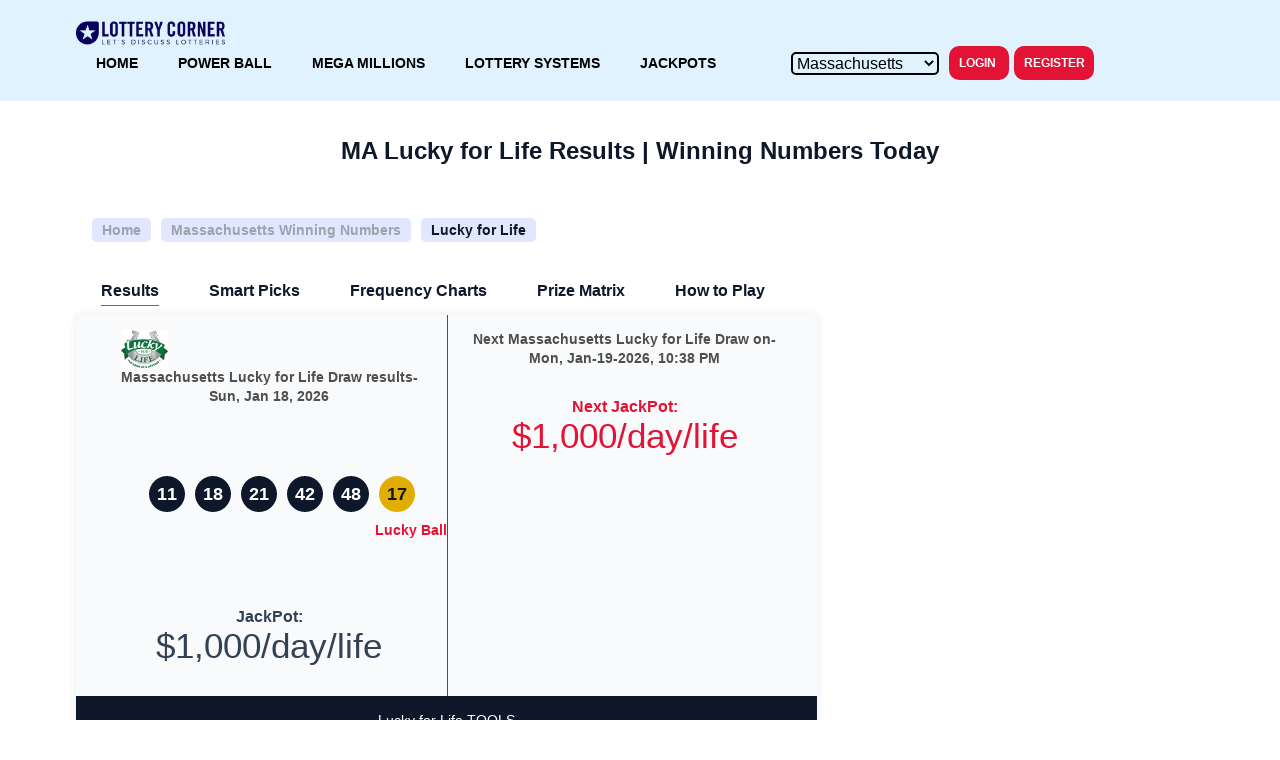

--- FILE ---
content_type: text/html;charset=ISO-8859-1
request_url: https://www.lotterycorner.com/ma/lucky-for-life
body_size: 34618
content:
<!DOCTYPE html>

<html lang="en">
<head>
<meta charset="UTF-8">
<meta http-equiv="X-UA-Compatible" content="IE=edge">
<meta name="viewport"
	content="width=device-width, initial-scale=1.0, maximum-scale=1.0, user-scalable=0">


	<title>MA Lucky for Life Lottery Winning numbers Results</title>



	<meta name="description"
		content="Latest results for Massachusetts Lucky for Life , Frequency Chart, Smart Picks, Prize Matrix, Hot and Cold numbers, Past Results">



	<META name="keywords"
		content="Massachusetts Lucky for Life results, MA Lucky for Life results, Massachusetts Lucky for Life last ten results,  Massachusetts Lucky for Life recent results, Massachusetts Lucky for Life recent winning numbers, Massachusetts Lucky for Life lottery frequency chart">

<link rel="canonical"
	href="https://lotterycorner.com/ma/lucky-for-life" />


<script type="application/ld+json">{"@context":"https://schema.org","@type":"WebSite","name":"US Lottery Results","url":"https://www.lotterycorner.com/","@id":"https://www.lotterycorner.com/#website"}</script>
<script type="application/ld+json">

{
	"@context":"https://schema.org",
	"@type":"WebPage",
	"name":"Massachusetts Lucky for Life Lottery Results",
	"url":"https://www.lotterycorner.com/ma/lucky-for-life",
	"isPartOf":"https://www.lotterycorner.com/#website",
	"description":"Massachusetts (MA) Lucky for Life  lottery results, Massachusetts Lucky for Life winning numbers analysis, smart picks and lottery systems.",
	"relatedLink":[
		
	],
	"@id":"https://www.lotterycorner.com/ma/lucky-for-life/#webpage"
}


</script>
<script type="application/ld+json">{"@context":"https://schema.org","@type":"BreadcrumbList","itemListElement":[{"@type":"ListItem","position":1,"item":{"@type":"WebPage","name":"Home","url":"https://www.lotterycorner.com/","@id":"https://www.lotterycorner.com/#webpage"}},{"@type":"ListItem","position":2,"item":{"@type":"WebPage","name":"Massachusetts","url":"https://www.lotterycorner.com/ma/","@id":"https://www.lotterycorner.com/ma/#webpage"}}, { "@type":"ListItem", "position":3, "item":{ "@type":"WebPage", "name":"Lucky for Life", "url":"https://www.lotterycorner.com/ma/lucky-for-life", "@id":"https://www.lotterycorner.com/ma/lucky-for-life#webpage" } }],"@id":"https://www.lotterycorner.com/ma/lucky-for-life#breadcrumb"}</script>
<style type="text/css">
@media only screen and (max-width:991px){.mobi-ads90{height:90px!important;text-align:center!important}.banner-content{display:grid;place-items:left}}.result-table-heading th{background-color:#0a1c40!important;color:#fff!important}
</style>
<meta name="twitter:card" content="summary" />
<meta name="twitter:site" content="@lotterycorner" />
<meta name="twitter:creator" content="@lotterycorner" />
<meta name="twitter:title"
	content="Massachusetts (MA) Lucky for Life Lottery - Winning Numbers, Analysis, Smart Picks and FREE lottery systems." />
<meta name="twitter:description"
	content="Massachusetts Lucky for Life Lottery results, FREE Lottery Systems and Tools." />
<meta name="twitter:image"
	content="https://static.lotterycorner.com/img/social/LotteryCorner.png" />
<meta name="twitter:image:alt"
	content="Massachusetts Lucky for Life Lottery Results" />
<meta property="og:type" content="website" />
<meta property="og:site_name" content="Lottery Corner" />
<meta property="og:title"
	content="Massachusetts (ma) Lucky for Life Lottery - Results &amp; Analysis, FREE Lottery Systems and analysis of history results." />
<meta property="og:description"
	content="Massachusetts Lucky for Life Lottery results, Lottery Systems and Tools. Analyze Lucky for Life lottery winning numbers." />
<meta property="og:url"
	content="https://www.lotterycorner.com/ma/lucky-for-life" />
<meta property="og:image"
	content="https://static.lotterycorner.com/img/social/LotteryCorner.png" />
<meta property="og:image:alt"
	content="Massachusetts Lucky for Life Lottery Results" />
<meta property="og:image:type" content="image/png" />
<link rel="shortcut icon"
	href="/upgrade/images/fav-icon.png">

<meta property="og:image:width" content="1200" />
<meta property="og:image:height" content="630" />
<style type="text/css">
@media screen and (min-width:992px) and (max-width:1199px){.powerball-smartpicks-section .numbers-list li .values{margin-left:20px!important}}@media screen and (min-width:1199px) and (max-width:1200px){.powerball-smartpicks-section .numbers-list li .values{margin-left:80px!important}}@media screen and (min-width:1200px) and (max-width:1399px){.powerball-smartpicks-section .numbers-list li .values{margin-left:110px!important;margin-top:-40px!important}}@media screen and (min-width:1399px) and (max-width:1400px){.powerball-smartpicks-section .numbers-list li .values{margin-left:110px!important;margin-top:-40px!important}}@media screen and (min-width:1400px){.powerball-smartpicks-section .numbers-list li .values{margin-left:60px!important;margin-top:-100px!important}}
</style>
<style type="text/css">
@media screen and (min-width:992px) and (max-width:993px){.powerball-smartpicks-section .numbers-list li .values{margin-left:15px!important;margin-top:-100px !important;}}@media screen and (min-width:993px) and (max-width:1199px){.powerball-smartpicks-section .numbers-list li .values{margin-left:20px!important}}@media screen and (min-width:1199px) and (max-width:1200px){.powerball-smartpicks-section .numbers-list li .values{margin-left:80px!important;margin-top:15px}}@media screen and (min-width:1200px) and (max-width:1399px){.powerball-smartpicks-section .numbers-list li .values{margin-left:110px!important;margin-top:-40px!important}}@media screen and (min-width:1399px) and (max-width:1400px){.powerball-smartpicks-section .numbers-list li .values{margin-left:110px!important;margin-top:-40px!important}}@media screen and (min-width:1400px){.powerball-smartpicks-section .numbers-list li .values{margin-left:60px!important;margin-top:-100px!important}}
</style>
<style>
img{overflow:hidden;display:block;object-fit:contain}#openall:hover{cursor:pointer}th p strong{color:white!important}.table thead tr th{background-color:#0a1c40!important;color:#fff!important}#closeall:hover{cursor:pointer}.layout-result-table-section p{color:#334155!important}.item{padding-top:5px!important}@media screen and (max-width:991px){.c-lottery-numbers{max-width:350px!important}.wid{margin-left:-30px!important}}th p strong{color:white!important}.time .label{color:#000}.powerball-matrix .table tbody tr:nth-child(2n) td{background-color:#eaeaea}.powerball-matrix .table tbody tr:nth-child(odd) td{background-color:#f8f8f8}@media screen and (min-width:1400px){.c-lottery-numbers{max-width:450px!important;width:450px!important;padding:0px!important;margin:0px!important}.ml{margin-left:-45px!important;padding:20px 15px!important;max-width:50%!important}.wid{width:450px!important;padding-top:25px!important}.fl{padding-left:80px!important}}@media screen and (min-width:992px) and (max-width:1399px){.c-lottery-numbers{max-width:350px!important;width:350px!important;padding:0px!important;margin:0px!important}.ml{margin-left:-50px!important;padding:20px 15px!important;max-width:50%!important}.wid{width:350px!important;padding-top:25px!important}.fl{padding-left:70px!important}}.card-body{text-align:center!important}@media screen and (min-width:992px) and (max-width:1199px){.c-lottery-numbers{width:300px!important}.layout-result-table-section .table tr td:nth-child(2){width:300px!important}}@media screen and (min-width:992px){.layout-result-table-section .table tr td{background-color:#f8f8f8}.amounts .item .amount__body{font-size:25px}}.days,.separator,.minutes,.seconds,.hours,.time .label{color:black!important;font-weight:600!important}@media screen and (max-width:991px){.c-lottery-numbers{max-width:350px!important}.card-body p,.amount__title{font-weight:bolder!important;font-size:20px!important}.days,.separator,.minutes,.seconds,.hours,.time .label{font-weight:bolder!important;font-size:15px!important}.power-ball .card-body p{color:#fff!important}.amounts .item .amount__body{font-weight:bolder!important;font-size:20px!important}.pills .pill{color:#0f172a!important;font-weight:bolder!important}.labels div{color:#e31335!important;font-weight:700!important;font-size:15px!important}}@media screen and (min-width:1200px){.c-section{padding:20px 0 5px 0px!important}.amounts .item .amount__body{font-weight:500!important;width:auto!important}.breadcrumb{display:-webkit-box!important;display:-ms-flexbox!important;display:flex!important;-ms-flex-wrap:wrap!important;flex-wrap:wrap!important;padding:.75rem 1rem!important;padding-bottom:0!important;list-style:none!important;border-radius:0.25rem!important;margin-bottom:1.25rem!important}}.powerball-matrix .table tr td{background-color:#fff;border:2px solid #eaeaea;border-radius:4px}.result-table-heading th{color:#08015b!important;font-weight:bold!important}.c-section--banner .breadcrumb ul li a.link{text-decoration:none}.float-right{float:right!important}.float-left{float:left!important}a.c-btn{border-radius:10px!important;border:20px!important}p link-text,p .link{color:#e31335!important;font-weight:bolder!important}.layout-result-table-section .table tr{border-bottom:10px solid white!important}.c-section--banner .banner-content h1{text-align:left;font-size:20px!important;font-style:bold!important}.pre{white-space:pre-line}.c-inner-nav-list ul li a::after{background-color:#219653!important}.c-section--banner .banner-content .section-header,.c-section--banner .banner-content h1{color:#0f172a!important}b,strong{font-weight:bolder!important}.labels{min-width:0 !Important}.labels div{color:#e31335!important;font-weight:bolder!important}#how-to-play p{margin:0px!important;padding:0px!important;line-height:1.6;font-family:"Open Sans",sans-serif;font-weight:400;font-size:16px!important}.section-view-historic-results{padding:20px 20px;margin:100px!important}.ffolder{position:relative;display:inline-block;text-align:center}.ffolder{margin-top:8px;width:88px;height:61px;border-radius:0 6px 6px 6px}.ffolder:before{content:'';display:block;position:absolute}.ffolder:after{content:'';position:absolute;display:block;width:0;height:0}.ffolder:before{top:-8px;left:0;width:32px;height:8px;border-radius:6px 0 0 0}.ffolder:after{top:-16px;left:24px;border:8px solid #fff0}.ffolder span,.ffolder i{position:absolute;top:50%;left:50%;transform:translate(-50%,-50%)}.ffolder span{font-size:15px;padding:2px 8px;border-radius:19px;white-space:nowrap}.ffolder i{font-size:37px}.ffolder{background-color:#ffdd2c}.ffolder:before{background-color:#efb81a}.ffolder span{background-color:#061129}.ffolder:after{border-bottom-color:#efb81a}.ffolder span{color:#FFF}.ffolder i{color:red}.ffolder{margin:0 20px 24px 0}</style>
<script async src="https://securepubads.g.doubleclick.net/tag/js/gpt.js"></script>
<script>
  window.googletag = window.googletag || {cmd: []};
  	googletag.cmd.push(function() {
  	    var horizontalads = googletag.sizeMapping()
                            .addSize([992, 0], [[728, 90]])
                            .addSize([0, 0], [[320, 50]])
                            .build();
  	  var horizontalheader = googletag.sizeMapping()
      .addSize([992, 0], [[728, 90]])
      .addSize([0, 0], [ [320, 50]])
       .build();
  	
  	    
  	  var horizontalads1 = googletag.sizeMapping()
					      .addSize([992, 0], [[728, 90], [970, 90]])
					      .addSize([0, 0], [[336, 280], [300, 250], [320, 50]])
					      .build();
  	    
	    var verticalads = googletag.sizeMapping()
                            .addSize([992, 0], [[300, 250]])
                            .addSize([0, 0], [[336, 280], [300, 250], [320, 100]])
                            .build();

	    var verticalads1 = googletag.sizeMapping()
        .addSize([992, 0], [[160, 600], [300, 600], [300, 250]])
        .addSize([0, 0], [[336, 280], [300, 250], [320, 100]])
        .build();
	    
    var slot1 = googletag.defineSlot('/21828142944/lc_gp_display_web_top_large_leaderboard', [[320, 50], [728, 90]], 'div-gpt-ad-1697981950060-0').defineSizeMapping(horizontalheader).addService(googletag.pubads());
    var slot2 = googletag.defineSlot('/21828142944/lc_gp_display_web_side_mpu_pos1', [300, 250], 'div-gpt-ad-1697981968589-0').defineSizeMapping(verticalads).addService(googletag.pubads());
    var slot3 = googletag.defineSlot('/21828142944/lc_gp_display_web_side_mpu_pos2', [300, 250], 'div-gpt-ad-1697981985540-0').defineSizeMapping(verticalads).addService(googletag.pubads());
    var slot4 = googletag.defineSlot('/21828142944/lc_gp_display_web_side_halfpage_pos3', [[300, 600], [300, 250]], 'div-gpt-ad-1697981727219-0').defineSizeMapping(verticalads1).addService(googletag.pubads());
    var slot5 = googletag.defineSlot('/21828142944/lc_gp_display_web_side_halfpage_pos1', [[300, 600], [336, 280]], 'div-gpt-ad-1698947235082-0').defineSizeMapping(verticalads1).addService(googletag.pubads());    
    var slot6 = googletag.defineSlot('/21828142944/lc_gp_display_web_side_skyscraper_pos1', [[160, 600], [336, 280]], 'div-gpt-ad-1697981679575-0').defineSizeMapping(verticalads1).addService(googletag.pubads());
    var slot7 = googletag.defineSlot('/21828142944/lc_gp_display_web_side_skyscraper_pos2', [[160, 600], [336, 280]], 'div-gpt-ad-1697981648054-0').defineSizeMapping(verticalads1).addService(googletag.pubads());
    var slot8 = googletag.defineSlot('/21828142944/lc_gp_display_web_bottom_leaderboard', [[728, 90], [320, 50]], 'div-gpt-ad-1697981613819-0').defineSizeMapping(horizontalads).addService(googletag.pubads());
    var slot9 = googletag.defineSlot('/21828142944/lc_gp_display_web_mid_large_leaderboard', [[336, 280], [970, 90], [728, 90]], 'div-gpt-ad-1697982022644-0').defineSizeMapping(horizontalads1).addService(googletag.pubads());
    var slot10 = googletag.defineSlot('/21828142944/lc_mgp_snippet_display_web_320x50_mobile_leaderboard_pos1', [320, 50], 'div-gpt-ad-1707413795676-0').defineSizeMapping(horizontalads).addService(googletag.pubads());
    var slot11 = googletag.defineSlot('/21828142944/lc_mgp_snippet_display_web_320x50_mobile_leaderboard_pos2', [320, 50], 'div-gpt-ad-1707413859823-0').defineSizeMapping(horizontalads).addService(googletag.pubads());
    var slot12 = googletag.defineSlot('/21828142944/lc_mgp_snippet_display_web_320x50_mobile_leaderboard_pos3', [320, 50], 'div-gpt-ad-1707413940026-0').defineSizeMapping(horizontalads).addService(googletag.pubads());
    var slot13 = googletag.defineSlot('/21828142944/lc_mgp_snippet_display_web_320x50_mobile_leaderboard_pos4', [320, 50], 'div-gpt-ad-1707414004765-0').defineSizeMapping(horizontalads).addService(googletag.pubads());
    googletag.defineSlot('/21828142944/LC_ATV_video_player', [300, 168], 'div-gpt-ad-1715268442152-0').addService(googletag.pubads());
    googletag.pubads().setTargeting('state', ['MA ']);
	googletag.pubads().setTargeting('game_name', ['MA Lucky for Life']);

	googletag.pubads().collapseEmptyDivs();
	googletag.enableServices();

  });
</script>
<style type="text/css">
@media only screen and (max-width:992px){.mp0{margin-top:100px !Important}}@media only screen and (min-width:1200px) and (max-width:1400px){.mms50{margin-top:60px!important}}@media only screen and (min-width:1400px){.mxl100{margin-top:100px !Important}}
</style>
<script>
  document.addEventListener('DOMContentLoaded', function () {
    var lazyAds = [].slice.call(document.querySelectorAll('.lazy-ad'));
    if ('IntersectionObserver' in window) {
      let adObserver = new IntersectionObserver(function(entries, observer) {
        entries.forEach(function(entry) {
          if (entry.isIntersecting) {
            let ad = entry.target;
            googletag.cmd.push(function() {
              googletag.display(ad.id);
            });
            adObserver.unobserve(ad);
          }
        });
      });

      lazyAds.forEach(function(ad) {
        adObserver.observe(ad);
      });
    } else {
      lazyAds.forEach(function(ad) {
        googletag.cmd.push(function() {
          googletag.display(ad.id);
        });
      });
    }
  });
</script>

<style>
.slick-list,.slick-slider,.slick-track{position:relative;display:block}.slick-slider{box-sizing:border-box;-webkit-user-select:none;-moz-user-select:none;-ms-user-select:none;user-select:none;-webkit-touch-callout:none;-khtml-user-select:none;-ms-touch-action:pan-y;touch-action:pan-y;-webkit-tap-highlight-color:transparent}.slick-list{overflow:hidden;margin:0;padding:0}.slick-list:focus{outline:0}.slick-list.dragging{cursor:pointer;cursor:hand}.slick-slider .slick-list,.slick-slider .slick-track{-webkit-transform:translate3d(0,0,0);-moz-transform:translate3d(0,0,0);-ms-transform:translate3d(0,0,0);-o-transform:translate3d(0,0,0);transform:translate3d(0,0,0)}.slick-track{top:0;left:0;margin-left:auto;margin-right:auto}.slick-track:after,.slick-track:before{display:table;content:''}.slick-track:after{clear:both}.slick-loading .slick-slide,.slick-loading .slick-track{visibility:hidden}.slick-slide{display:none;float:left;height:100%;min-height:1px}[dir=rtl] .slick-slide{float:right}.slick-initialized .slick-slide,.slick-slide img{display:block}.slick-arrow.slick-hidden,.slick-slide.slick-loading img{display:none}.slick-slide.dragging img{pointer-events:none}.slick-vertical .slick-slide{display:block;height:auto;border:1px solid transparent}.c-inner-nav-list{padding:5px 0;transition:.4s;position:relative;top:0;left:0;right:0}.c-inner-nav-list.sticky{position:fixed;background-color:#fff;z-index:99;box-shadow:0 2px 2px rgba(0,0,0,.04);display:block;opacity:1}.c-inner-nav-list.nav-sm{padding:5px 0}.c-inner-nav-list ul{display:flex;align-items:center}.c-inner-nav-list ul li a{font-size:12px;padding:5px 15px;position:relative;display:inline-block;color:#0f172a;font-weight:600}.c-inner-nav-list ul li a::after{content:"";position:absolute;top:100%;left:10px;right:10px;background-color:#219653;height:2.5px;display:none}.c-inner-nav-list ul li a.active::after,.c-lottery-card .card-header .logo a{display:block}.c-inner-nav-list .nav-header{display:none}.c-inner-nav-list .nav-content{padding:15px 0;overflow:auto}.c-inner-nav-list .nav-content ul{display:flex}.c-inner-nav-list .nav-content ul li{text-align:center}.c-inner-nav-list .nav-content ul li a{display:block;padding:5px 15px;white-space:nowrap}.c-lottery-numbers{margin-bottom:25px;max-width:260px;margin-left:auto;margin-right:auto}.c-lottery-numbers .item{padding:0 2px;position:relative}.c-lottery-numbers .labels{font-size:12px;color:#334155;margin-top:10px;padding:0 10px}.c-lottery-numbers .number{height:38px;width:38px;background-color:#0f172a;border-radius:100px;color:#fff;font-size:16px;font-weight:600;line-height:38px;text-align:center}.c-lottery-numbers .number.highlighted{background-color:#e31335}.c-lottery-numbers .number-info{font-size:12px;position:absolute;top:100%;left:0;right:0;text-align:center}.c-lottery-numbers .number-info.highlighted{color:#e31335;text-align:center;font-weight:600}@media screen and (min-width:992px){.c-inner-nav-list{padding:32px 0;opacity:1}.c-inner-nav-list.sticky{opacity:1}.c-inner-nav-list .nav-header{display:none}.c-inner-nav-list .nav-content{display:block}.c-inner-nav-list .nav-content ul li a{font-size:16px;padding-left:25px;padding-right:25px}.c-lottery-numbers{max-width:350px}.c-lottery-numbers .item{padding:0 2px;justify-content:space-between}.c-lottery-numbers .number{height:32px;width:32px;font-size:16px;line-height:32px;text-align:center}}@media screen and (min-width:1200px){.c-lottery-numbers .item{padding:0 5px}.c-lottery-numbers .labels{font-size:14px}.c-lottery-numbers .number{height:36px;width:36px;font-size:18px;line-height:36px}}.c-blog-post .card-header,.c-lottery-card .card-header .title{font-weight:600;font-size:18px}.c-lottery-card{background-color:#f8fafc;box-shadow:0 0 8px 2px rgba(0,0,0,.06);border-radius:8px;margin-bottom:32px}.address-block .note p,.c-lottery-card:last-child,.layout-result-table-section .js-card-carousel .c-lottery-card{margin-bottom:0}.c-lottery-card .tools-list{display:flex;align-items:center;justify-content:space-between}.c-lottery-card .tools-list .item{display:flex;flex-direction:column;padding:0 5px;text-align:center;align-items:center}.c-lottery-card .tools-list .item .icon{height:30px;width:30px;display:flex;align-items:center;justify-content:center}.c-lottery-card .tools-list .item .label{font-size:10px;font-weight:600;display:block;margin-top:5px;color:#fff}.c-lottery-card .tools-list .item:hover .icon{background-color:#0f172a}.c-lottery-card .tools-list .item:hover .icon svg,.c-lottery-card .tools-list .item:hover .icon svg *{fill:#fff}.c-lottery-card .c-btn{margin-top:26px}.c-lottery-card .card-header{background-color:#0f172a;color:#fff;border-top-left-radius:4px;border-top-right-radius:4px;display:flex;align-items:center;justify-content:space-between;padding:10px}.c-lottery-card .card-header .logo{max-width:110px;display:flex;align-items:center;line-height:1;background-color:#fff;border-radius:4px}.c-lottery-card .card-header .logo img{margin:0;border-radius:4px;max-height:38px}.c-lottery-card .card-body{padding:25px 15px;text-align:center;width:100%}.c-lottery-card .card-body p{margin-bottom:25px;margin-top:0}@media screen and (max-width:991px){.c-lottery-card .card-body:nth-child(2){padding-top:0;padding-bottom:15px}}.c-lottery-card .timer{background-color:#fff;box-shadow:1.32759px 1.32759px 1.32759px rgba(0,0,0,.06);text-align:center;padding:15px 25px;margin:0 -15px}.c-lottery-card .timer .number{font-size:16px;color:#64748b;font-weight:600}.c-lottery-card .timer .separator{position:relative;top:-7px}.c-lottery-card .timer .label{font-size:8px;font-weight:300;color:#64748b}@media screen and (min-width:992px){.c-lottery-card{overflow:hidden;position:relative;padding:0 16px;outline:#f7f7f7 solid 1px}.c-lottery-card .card-header{background-color:transparent;position:relative;height:100%;width:100%;padding-right:25px}.c-lottery-card .card-header .title{display:none}.c-lottery-card .card-header .logo{position:relative;z-index:1;max-width:100%;margin-left:-30px}.c-lottery-card .card-header .logo img{max-height:initial;width:100%;border-top-right-radius:15px;border-bottom-right-radius:15px}.c-lottery-card .card-header::before{content:"";display:block;width:400px;position:absolute;left:0;top:50%;bottom:0;transform:translateX(-65%) translateY(-50%);height:400px;border-radius:100%;background:linear-gradient(180deg,#0a1c40 0,rgba(10,28,64,.8) 100%)}.c-lottery-card .card-body{max-width:50%;padding:15px;text-align:left}.c-lottery-card .card-body--lg-left-border{border-left:1px solid #4f4f4f}.c-lottery-card .power-ball{background-color:#0f172a;color:#fff}.c-lottery-card .power-ball .card-body{max-width:100%;width:100%;padding:15px 0;text-align:center}.c-lottery-card .power-ball .card-body .tools-list .item .label,.c-lottery-card .power-ball .card-body p{color:#fff}.c-lottery-card .power-ball .card-body .tools-list{flex-wrap:wrap;justify-content:center}.c-lottery-card .power-ball .card-body .tools-list .item{max-width:50%;flex:0 0 50%;text-align:center;margin-bottom:15px}.c-lottery-card .power-ball .c-btn{margin-top:0}.c-lottery-card .amounts{margin-bottom:15px}.c-lottery-card .timer{padding:15px 5px;margin-left:0;margin-right:0}.c-lottery-card .timer .time{padding:0 5px}.c-lottery-card .timer .number{font-size:18px}.c-lottery-card .timer .label{font-size:10px}.c-lottery-card .c-lottery-numbers{margin-left:-5px;margin-right:-5px;padding:0}}@media screen and (min-width:1400px){.c-lottery-numbers{padding:0 4px;max-width:356px}.c-lottery-card .power-ball .card-body p,.c-lottery-numbers .labels{font-size:16px}.c-lottery-numbers .number{height:48px;width:48px;font-size:22px;line-height:48px}.c-lottery-card .card-header::before{transform:translateX(-55%) translateY(-50%)}.c-lottery-card .card-body p{font-size:18px;margin-bottom:18px}.c-lottery-card .c-btn{margin-top:0}.c-lottery-card .power-ball .card-body .tools-list .item{margin-bottom:15px}.c-lottery-card .timer{margin:0}}@media screen and (min-width:1600px){.c-lottery-card .card-body{padding:30px 20px}.c-lottery-card .card-body p{margin-bottom:25px}.c-lottery-card .card-body:nth-child(2n) .amounts{margin-bottom:50px}.c-lottery-card .card-body .amounts{margin-bottom:20px}.c-lottery-card .card-body .amounts .item .amount__body{font-size:48px}.c-lottery-card .timer{padding:10px 15px}.c-lottery-card .timer .separator{padding:0 2px}.c-lottery-card .timer .number{font-size:24px}}.c-blog-post{border:1px solid #eaeaea;box-shadow:0 4px 4px rgba(0,0,0,.06);border-radius:8px}.c-blog-post .card-header{background-color:#0a1c40;color:#fff;padding:12px 15px;display:flex;align-items:center;justify-content:space-between;border-top-left-radius:8px;border-top-right-radius:8px}.c-blog-post .card-header .action a{color:#fff;font-weight:400;font-size:14px}.c-blog-post .card-body{background-color:#fff;border-bottom-left-radius:8px;border-bottom-right-radius:8px;overflow:hidden}.c-blog-post .card-body .post-item{display:flex;align-items:center;padding:16px;border-bottom:1px solid #eaeaea}.c-blog-post .card-body .post-item:last-child{border-bottom:0}.c-blog-post .card-body .post-item .post-image{max-width:100px;flex:0 0 100px}.c-blog-post .card-body .post-item .post-text{padding-left:10px;padding-right:10px;font-weight:400;font-size:16px;line-height:1.4;flex:0 0 calc(100% - 60px);max-width:calc(100% - 60px);color:#0f172a}.c-blog-post .card-body .post-item .post-action{display:flex;align-items:center;color:#9ca3af;margin:0 -5px;flex-wrap:wrap}.c-blog-post .card-body .post-item .post-action img{max-width:18px;max-height:18px;margin-right:10px}.c-blog-post .card-body .post-item .post-action .date,.c-blog-post .card-body .post-item .post-action .views{display:flex;align-items:center;padding:0 5px}.c-blog-post .card-body .post-item:hover .post-text{color:#e31335}.c-newsletter-section{background-color:#0a142f;padding-bottom:0}.c-newsletter-section .newsletter-content{background-color:#0a142f;color:#fff;text-align:center;padding-left:25px;padding-right:25px}.c-newsletter-section .newsletter-content p{font-size:12px;color:#9ca3af;margin-bottom:15px}.c-newsletter-section .newsletter-content form .input-group{position:relative;display:flex;width:100%;flex-wrap:wrap;justify-content:center}.c-newsletter-section .newsletter-content form .input-group input{height:46px;border-radius:10px;width:100%;font-size:14px;margin-bottom:20px;border:none;padding:0 15px}.c-newsletter-section .newsletter-content form .input-group button{background-color:#e31335;color:#fff;border:none}.c-faqs-section .c-accordion .accordion-body,.c-faqs-section .c-accordion .accordion-title,.c-faqs-section .section-header,.c-newsletter-section .section-header,.c-popular-game-section .game-card .card-footer.footer-style-1 a,.c-popular-game-section .game-card.card-style-2 .amounts .amount__body,.c-popular-game-section .game-card.card-style-2 .amounts .amount__title,.c-popular-game-section .game-card.card-style-3 .amounts .amount__body,.c-popular-game-section .game-card.card-style-3 .amounts .amount__title,.c-winning-numbers-state .states .state-pill:hover .text-color,.claim-center .detail,.claim-center p{color:#fff}@media screen and (min-width:992px){.c-newsletter-section{background-color:#fff;margin-bottom:80px}.c-newsletter-section .newsletter-content{padding:50px;text-align:left;margin-left:-15px;margin-right:-15px;height:100%;display:flex;flex-direction:column;justify-content:center}.c-newsletter-section .testimonial-content{padding:30px;background-color:#f8f8f8;margin-left:-15px;margin-right:-15px}.c-newsletter-section .section-header{text-align:center}}.c-winning-numbers-state .states{margin:0 -5px;display:flex;flex-wrap:wrap}.c-winning-numbers-state .states .state{padding:0 5px;max-width:50%;width:100%}.c-winning-numbers-state .states .state-pill{display:flex;align-items:center;font-size:12px;background-color:#fff;border:1px solid #eaeaea;margin-bottom:15px;border-radius:10px;padding-right:28px;position:relative;cursor:pointer;box-shadow:2.87194px 2.87194px 2.87194px rgba(0,0,0,.06)}.c-winning-numbers-state .states .state-pill .initial{position:relative;padding:10px}.c-winning-numbers-state .states .state-pill .text-color{color:#000}.c-winning-numbers-state .states .state-pill .initial::after{content:"";border-right:1px solid #0f172a;top:10px;bottom:10px;display:block;position:absolute;right:0}.c-winning-numbers-state .states .state-pill .name{padding-left:10px}.c-winning-numbers-state .states .state-pill .view{background-color:#e5f3ff;padding:10px 8px;position:absolute;right:0;top:0;bottom:0;display:flex;align-items:center;justify-content:center}.c-winning-numbers-state .states .state-pill .view img{max-width:12px}.c-winning-numbers-state .states .state-pill.selected,.c-winning-numbers-state .states .state-pill:hover,.cut-off-time-section .table thead tr th:first-child,.layout-result-table-section .table tr th:first-child,.tax-information-section .winning-card-section .table thead tr th{background-color:#0a1c40;color:#fff}.c-winning-numbers-state .states .state-pill.selected .initial::after,.c-winning-numbers-state .states .state-pill:hover .initial::after{border-color:#fff}.c-accordion .accordion-item{margin-bottom:15px}.c-accordion .accordion-title{font-size:16px;font-weight:700;padding:5px 25px 5px 0;position:relative;cursor:pointer}.c-accordion .accordion-title::after{content:"+";display:block;position:absolute;top:0;right:0;padding:8px 0;font-weight:700}.c-accordion .accordion-item.active .accordion-title::after{content:"-"}.c-accordion .accordion-body{font-size:14px;line-height:1.6;padding:15px 0 25px;border-bottom:1px solid rgba(221,228,240,.1);display:none}.c-faqs-section{background:linear-gradient(90deg,#141e30 0,#243b55 100%);box-shadow:4px 4px 4px rgba(0,0,0,.06)}.c-favorite{cursor:pointer;position:relative}.c-favorite::before{content:"";height:20px;width:18px;background:url("../images/icon-heart-outline.svg") center center/contain no-repeat;display:block}.c-favorite.active::before{background-image:url("../images/icon-heart-filled.svg")}.c-favorite .tooltip{position:absolute;background-color:#334155;min-width:150px;font-size:12px;color:#fff;padding:5px 10px;border-radius:4px;top:100%;left:50%;margin-top:5px;transform:translateX(-50%);opacity:0;transition:.4s}.lottery-history-section .table,.slick-dots{margin-top:30px}.c-favorite .tooltip::after{content:"";display:block;height:10px;width:10px;background-color:#334155;border-radius:2px;transform:rotate(45deg);position:absolute;top:-5px;left:0;right:0;margin:0 auto}.c-favorite:hover .tooltip{opacity:1}.c-popular-game-section .game-card__wrapper,.claim-center .item{padding:0 16px}.c-popular-game-section .game-card{background-color:#dde4f0;box-shadow:4px 4px 4px rgba(0,0,0,.06);margin-bottom:15px;border-radius:20px;margin-left:auto}.c-popular-game-section .game-card .card-body{padding:50px 15px 20px;position:relative}.c-popular-game-section .game-card .card-body .card-image-name{text-align:left;margin-bottom:-20px;color:#ffd580;display:inline-block;font-size:20px;position:absolute;left:20px;right:20px;top:20px}.c-popular-game-section .game-card .card-image{text-align:right;margin-bottom:-20px;background-color:#fff;display:inline-block;border-radius:10px;margin-left:auto;margin-right:auto;position:absolute;right:30px;top:20px}.c-popular-game-section .game-card .card-image img{max-height:38px}.c-popular-game-section .game-card .amounts .amount__body{font-size:40px}.c-popular-game-section .game-card .card-footer{background-color:#4f4f4f;color:#fff;font-size:16px;font-weight:600;display:flex;align-items:center;justify-content:center;padding:18px 12px;border-bottom-right-radius:20px;border-bottom-left-radius:20px}.c-popular-game-section .game-card .card-footer.footer-style-1{justify-content:space-between;padding:12px 16px 12px 24px}.c-popular-game-section .game-card.card-style-1{background-color:#fecc45}.c-popular-game-section .game-card.card-style-1 .card-footer{background-color:#ff6f23}.c-popular-game-section .game-card.card-style-2{background-color:#219653}.c-popular-game-section .game-card.card-style-2 .card-footer{background-color:#106552}.c-popular-game-section .game-card.card-style-3{background-color:#092540}.c-popular-game-section .game-card.card-style-3 .card-footer{background-color:#f4732a}@media screen and (min-width:1400px){.c-popular-game-section .game-card .amounts .amount__body{font-size:48px}.c-popular-game-section .game-card .card-footer{font-size:18px}}.table-wrapper{overflow:auto}.table{width:100%;border-collapse:collapse;border:1px solid #eaeaea}.table thead tr th{background-color:#0a1c40;color:#fff;font-weight:600;font-size:14px;text-align:left;padding:15px;border-right:1px solid #9ca3af}.table thead tr th:first-child{background-color:#eaeaea;color:#0f172a}.table tbody tr td{padding:15px;font-weight:500;min-width:130px;background-color:#fff;font-size:14px;border:1px solid #eaeaea}.table tr td:first-child,.table tr th:first-child{position:-webkit-sticky;position:sticky;left:0;z-index:1;box-shadow:4px 0 4px rgba(0,0,0,.06)}.lottery-history-section .table tbody tr:nth-child(odd) td,.table tr td:first-child{background-color:#f8f8f8;border-bottom:1px solid #eaeaea}.table tr:nth-child(2n) td:first-child{background-color:#eaeaea}.address-block{box-shadow:0 2px 4px rgba(0,0,0,.25);border-radius:8px}.address-block .content{padding:25px 20px;background-color:#0a1c40;color:#fff;border-top-left-radius:8px;border-top-right-radius:8px;font-size:14px}.address-block .content .title{font-weight:600;font-size:16px}.address-block .content p{margin-bottom:0;color:#fff;line-height:1.7;font-size:inherit}.address-block .note{padding:20px;font-size:12px;color:#0f172a;line-height:1.4}.slick-dots{display:flex;align-items:center;justify-content:center}.slick-dots li button{height:10px;width:10px;border-radius:100px;border:1px solid #dde4f0;margin:0 3px;background-color:transparent;text-indent:-9999px;overflow:hidden;padding:0;display:block;cursor:pointer}.slick-dots li.slick-active button{background-color:#0f172a;height:14px;width:14px;border-color:#0f172a}.layout-result-table-section{padding-top:0}.layout-result-table-section .table th{text-align:center;font-weight:600}.layout-result-table-section .table tr td,.layout-result-table-section .table tr td:first-child,.lottery-history-section .table tbody tr:nth-child(odd),.lottery-history-section .table tbody tr:nth-child(odd) td:first-child{background-color:#f8f8f8}.layout-result-table-section .table .image{border:1px solid #eaeaea;background-color:#fff;border-radius:5px;padding:5px}.layout-result-table-section .table .image img{max-height:40px}@media screen and (min-width:992px) and (max-width:1400px){.layout-result-table-section .amounts .item .amount__body{font-size:28px}}.lottery-history-section .table tr td span{color:#9ca3af}.lottery-history-section .table tbody tr,.lottery-history-section .table tbody tr td,.lottery-history-section .table tbody tr td:first-child{background-color:#fff}.collect-lottery p,.tax-information-section .information-list{margin-bottom:30px}.claim-note .claim-note-text,.tax-information-section .tax-note{padding:.55rem .8125rem;margin-top:1rem;font-size:14px}.tax-information-section p{padding:.55rem}.tax-information-section .information-list li,.tax-information-section .information-list p{margin-bottom:30px;font-size:14px;position:relative;padding-left:15px;color:#4f4f4f}.tax-information-section .information-list li::before,.tax-information-section .information-list p::before{content:"";display:block;left:0;top:2px;border-left:8px solid #0f172a;border-top:6px solid transparent;border-bottom:6px solid transparent;position:absolute}.tax-information-section .winning-card-section .card{margin-bottom:15px;box-shadow:0 4px 4px rgba(64,72,82,.05);border:1px solid #eaeaea;border-radius:12px}.tax-information-section .winning-card-section .card .card-header{padding:20px}.tax-information-section .winning-card-section .card .card-header .title{font-size:16px;font-weight:700;color:#0a1c40;margin-bottom:12px}.tax-information-section .winning-card-section .card .card-header .value{font-size:14px;color:#0f172a}.tax-information-section .winning-card-section .card .card-body{background:linear-gradient(90deg,#fff 0,#414345 100%);border-bottom-left-radius:12px;border-bottom-right-radius:12px;padding:20px}.tax-information-section .winning-card-section .card .card-table{border:none;border-collapse:collapse;color:#fff;width:100%}.tax-information-section .winning-card-section .card .card-table thead th{font-weight:600;font-size:16px;text-align:left;padding:10px 0}.tax-information-section .winning-card-section .card .card-table tbody td{padding:8px 0;font-size:14px}.tax-information-section .winning-card-section .table{border-radius:8px;box-shadow:0 4px 4px rgba(64,72,82,.05);border-collapse:collapse;overflow:hidden}.tax-information-section .winning-card-section .table thead tr th:first-child{position:relative}.cut-off-time-section .table tbody tr td:first-child,.tax-information-section .winning-card-section .table tbody tr td:first-child{background-color:#fff;border-bottom:1px solid #eaeaea;position:relative}.cut-off-time-section .table tbody tr:nth-child(2n) td,.tax-information-section .winning-card-section .table tbody tr:nth-child(2n) td{border-bottom:1px solid #eaeaea}.cut-off-time-section .table tbody tr:nth-child(2n) td:first-child,.tax-information-section .winning-card-section .table tbody tr:nth-child(2n) td:first-child{background-color:#fff;border-bottom:1px solid #eaeaea}.how-to-claim-section .video-wrapper{position:relative;padding-top:56.67%;border-radius:12px;overflow:hidden}.how-to-claim-section .video-wrapper iframe{position:absolute;top:0;left:0;height:100%;width:100%}.how-to-claim-section h3:not(.section-header){font-size:20px;font-weight:600;color:#0a142f}.how-to-claim-section ol{margin:0;color:#4f4f4f;padding:0 15px}.how-to-claim-section ol li{margin-bottom:16px;font-size:14px}.cut-off-time-section .card,.how-to-play-section .card{border:1px solid #eaeaea;border-radius:12px;box-shadow:0 2px 4px rgba(0,0,0,.05);margin-bottom:15px}.cut-off-time-section .card .title,.how-to-play-section .card .title{font-size:12px;font-weight:600;padding:5px}.cut-off-time-section .card .value,.how-to-play-section .card .value{padding:5px;font-weight:400;font-size:12px;line-height:1.4}.how-to-play-section .card .value img{max-height:22px}.cut-off-time-section .card .card-body,.how-to-play-section .card .card-body{padding:15px;display:flex}.how-to-play-section .card .card-footer{padding:15px;color:#fff;border-bottom-left-radius:12px;border-bottom-right-radius:12px}.how-to-play-section .card-1 .card-footer{background:linear-gradient(90deg,#603813 0,#b29f94 100%)}.how-to-play-section .card-2 .card-footer{background:linear-gradient(90deg,#aa076b 0,#61045f 100%)}.how-to-play-section .card-3 .card-footer{background:linear-gradient(90deg,#614385 0,#516395 100%)}.how-to-play-section .card-4 .card-footer{background:linear-gradient(90deg,#232526 0,#414345 100%)}@media screen and (min-width:992px){.c-winning-numbers-state .search-form{margin-bottom:40px}.c-winning-numbers-state .states{margin:0 -8px}.c-winning-numbers-state .states .state{max-width:20%;padding:0 8px}.c-accordion .accordion-item{border-bottom:1px solid #8896a6;margin-bottom:0}.c-accordion .accordion-title{padding-top:20px;padding-bottom:20px}.c-popular-game-section .game-card__wrapper{padding:0}.c-popular-game-section .game-card{margin-bottom:20px}.address-block{margin-top:30px}.how-to-play-section .card{margin-bottom:30px}.how-to-play-section .card .title{background-color:#0a1c40;color:#fff;font-size:14px;padding:14px 20px;margin-bottom:0}.how-to-play-section .card .value{padding:20px;font-size:14px}.how-to-play-section .card .card-body{width:100%;padding:0;border-top-left-radius:12px;border-top-right-radius:12px;overflow:hidden}.how-to-play-section .card .card-body .item{flex-grow:1}.how-to-play-section .card .card-body .value{background-color:#f8f8f8;height:100%}.how-to-play-section .card .card-footer{background-image:none!important;background-color:#fff}.how-to-play-section .card .card-footer .title{background-color:transparent;padding:0;color:#4f4f4f}.how-to-play-section .card .card-footer .value{color:#4f4f4f;padding:10px 0}.claim-center .item{padding:0 4px;max-width:360px}.claim-center .slick-track{padding-left:300px}.claim-center .slick-arrows{margin-top:32px}.claim-center .slick-arrows .arrow-left,.claim-center .slick-arrows .arrow-right{height:30px;width:30px;border-radius:100px;background-color:#0a1c40;display:flex;align-items:center;justify-content:center;margin-right:5px;cursor:pointer}.claim-center .slick-arrows .arrow-left img,.claim-center .slick-arrows .arrow-right img{max-width:14px}.claim-center .slick-arrows .arrow-left.slick-disabled,.claim-center .slick-arrows .arrow-right.slick-disabled{opacity:.5;pointer-events:none}}@media screen and (min-width:1200px){.c-newsletter-section .section-header{font-size:45px;font-weight:600;text-align:left}.c-newsletter-section .newsletter-content p{font-size:14px;max-width:90%;margin-bottom:30px}.c-newsletter-section .newsletter-content form{margin-right:-120px}.c-newsletter-section .newsletter-content form .input-group{box-shadow:0 4px 4px rgba(0,0,0,.3);border-radius:12px}.c-newsletter-section .newsletter-content form .input-group input{height:70px;padding:0 25px;border-radius:12px;margin-bottom:0}.c-newsletter-section .newsletter-content form .input-group button{position:absolute;top:10px;right:10px;height:48px;border-radius:12px}.c-newsletter-section .testimonial-content{padding-left:100px}.c-accordion .accordion-title{font-size:18px}.c-accordion .accordion-title::after{font-size:20px}.c-accordion .accordion-body,.how-to-claim-section ol li,.how-to-play-section .card .value{font-size:16px}.address-block .note{font-size:14px}.how-to-play-section .card .value img{max-height:32px}}.cut-off-time-section .card .value img{max-height:32px}.cut-off-time-section .card .card-body .item{flex-grow:1}.cut-off-time-section .card .card-footer{padding:15px;color:#4f4f4f;border-bottom-left-radius:12px;border-bottom-right-radius:12px;background:linear-gradient(90deg,#ece9e6 0,#fff 100%)}.cut-off-time-section .table tbody tr td span{display:block;color:#9ca3af;font-size:12px}.claim-center .address-details{background-color:#0a1c40;padding:28px 15px;border-radius:8px;color:#fff;font-size:14px;margin-bottom:10px}.claim-center .title{text-transform:uppercase;color:#fff;font-weight:600}.claim-center .contact-info{margin:0 -8px;display:flex;align-items:center}.claim-center .contact-info .info{flex-grow:1;padding:0 8px}.claim-center .contact-info .info__block{background-color:#0a1c40;padding:10px 15px;border-radius:8px;color:#fff;font-size:14px}.claim-center .contact-info .info__block a{color:#fff;display:flex;align-items:center}.claim-center .contact-info .info__block img{margin-right:10px}.claim-prize .card{box-shadow:2.80543px 2.80543px 2.80543px rgba(0,0,0,.06);border-radius:8.41629px;background-color:#fff;border:1px solid #f8f8f8;margin-bottom:15px}.claim-prize .card .card-header{background-color:#0a1c40;color:#fff;font-size:16px;padding:12px 15px;border-top-left-radius:8px;border-top-right-radius:8px;font-weight:600}.claim-prize .card .card-body{background-color:#fff;border-bottom-left-radius:8px;border-bottom-right-radius:8px;padding:15px 20px}.claim-prize .card .card-body ul{margin:0}.claim-prize .card .card-body ul li{font-size:14px;padding-left:20px;position:relative;margin-bottom:12px}.claim-prize .card .card-body ul li::before{content:"";display:block;height:18px;width:12px;background:url("../images/icon-hand-pointer.svg") center center/contain no-repeat;position:absolute;left:0;top:0}.collect-lottery .download-section .download{margin-bottom:15px;align-items:center;background-color:#219653;padding:10px 15px;color:#fff;border-radius:12px;font-weight:600;justify-content:space-between;display:flex;font-size:12px}.collect-lottery .download-section .download-icon{height:25px;width:25px;background-color:#fff;border-radius:100px;display:flex;align-items:center;justify-content:center;margin-left:15px}.collect-lottery .download-section .download-icon img{max-width:15px}.collect-lottery .download-section .label{font-weight:600;margin-bottom:5px;font-size:14px}.welcome-lottery-section .item{position:relative;padding:0 10px}.welcome-lottery-section .item .image{border-radius:12px;height:100%;width:100%;position:relative;overflow:hidden}.welcome-lottery-section .item .image::before{content:"";display:block;position:absolute;top:0;left:0;height:100%;width:100%;background-color:#000;opacity:.5}.welcome-lottery-section .item .image img{object-fit:cover;object-position:center;min-height:356px}.welcome-lottery-section .item .content{position:absolute;top:0;left:0;right:0;padding:15px 25px;color:#fff;display:flex;flex-direction:column;align-items:center;justify-content:center;height:100%}.welcome-lottery-section .item .content .title{margin-bottom:30px;font-weight:700;font-size:18px}.welcome-lottery-section .item .content .description{font-weight:400;font-size:16px;margin-bottom:30px;line-height:1.5}@media screen and (min-width:992px){.claim-prize .card{margin-bottom:30px}.claim-prize .card .card-header{font-size:20px;padding:15px}.claim-prize .card .card-body{padding:25px}.claim-prize .card .card-body ul li{font-size:16px;margin-bottom:15px;padding-left:32px}.claim-prize .card .card-body ul li::before{height:16px;width:20px}.welcome-lottery-section .item .image img{max-height:370px;width:100%}.welcome-lottery-section .item .content .title{font-size:30px}.welcome-lottery-section .item .content .description{font-size:16px}.welcome-lottery-section .slick-dots{position:absolute;left:0;right:0;bottom:25px}.welcome-lottery-section .slick-dots li button{border-color:#fff}.welcome-lottery-section .slick-dots li.slick-active button{background-color:#fff}.post ol li:last-child{margin-bottom:1.5rem}.post ol li {font-size:16px;font-weight:bold;margin-bottom:0.3rem}.post p{font-size:16px;line-height:1.4;margin-bottom:1.4rem}}.highlighted2{background-color:#ff7f00!important;color: #0f172a !important;}.highlighted1{background-color:#e1ad01!important;color: #0f172a !important;}.highlighted6{background-color:#e25822!important;color: #0f172a !important;}.highlighted7{background-color:#0076be!important;color: #0f172a !important;}.highlighted3{background-color:brown!important;color: #0f172a !important;}.highlighted4{background-color:#ff8c00!important;color: #0f172a !important;}.highlighted5{background-color:#197019!important;color: #0f172a !important;}.red{background-color:red!important;color: #0f172a !important;}.doubler{background-color:#481f01!important}.white{background-color:#ffdead!important;border-color:#000!important;color:#000!important}button,hr,input{overflow:visible}progress,sub,sup{vertical-align:baseline}*,legend{box-sizing:border-box}legend,ol,ul{padding:0}body,ol,ul{margin:0}.container,body,html,img,legend{max-width:100%}.amounts,.amounts .item,.c-header,.custom-select,.jumbotron,body,html,sub,sup{position:relative}.custom-select .select-options .option:hover,.jumbotron{background-color:#eaeaea}.c-header .header__nav .menus .menu--with-dropdown .menu-toggler::after,.c-header .header__nav__action .account__content::after{background:url("/upgrade/images/icon-angle-down.svg") center center/contain no-repeat;content:""}.amounts .item.item--highlighted,.c-header .header__nav__action .account .account-dropdown ul li a:hover,.link-text:hover{color:#e31335}.c-section .readmore,.link,abbr[title]{text-decoration:underline}.c-favorite :hover .tooltip,50%{opacity:1}100%{opacity:0}.d-block,details,main{display:block}h1{font-size:1.2em;margin:.67em 0}hr{box-sizing:content-box;height:0}code,kbd,pre,samp{font-family:monospace,monospace;font-size:1em}a{background-color:rgba(0,0,0,0);text-decoration:none}abbr[title]{border-bottom:0;text-decoration:underline dotted}b,strong{font-weight:bolder}small{font-size:80%}sub,sup{font-size:75%;line-height:0}sub{bottom:-.25em}sup{top:-.5em}img{border-style:none}button,input,optgroup,select,textarea{font-family:inherit;font-size:100%;line-height:1.15;margin:0}button,select{text-transform:none}[type=button],[type=reset],[type=submit],button{-webkit-appearance:button}[type=button]::-moz-focus-inner,[type=reset]::-moz-focus-inner,[type=submit]::-moz-focus-inner,button::-moz-focus-inner{border-style:none;padding:0}.c-header .header__nav .menus .menu:last-child,.c-header .header__nav .menus .menu:last-child a,.custom-select .select-options .option:last-child{border-bottom:0}[type=button]:-moz-focusring,[type=reset]:-moz-focusring,[type=submit]:-moz-focusring,button:-moz-focusring{outline:ButtonText dotted 1px}fieldset{padding:.35em .75em .625em}legend{color:inherit;display:table;white-space:normal}textarea{overflow:auto}[type=checkbox],[type=radio]{box-sizing:border-box;padding:0}.col-1,.col-10,.col-11,.col-12,.col-2,.col-3,.col-4,.col-5,.col-6,.col-7,.col-8,.col-9,.container{padding:0 16px}[type=number]::-webkit-inner-spin-button,[type=number]::-webkit-outer-spin-button{height:auto}[type=search]{-webkit-appearance:textfield;outline-offset:-2px}[type=search]::-webkit-search-decoration{-webkit-appearance:none}::-webkit-file-upload-button{-webkit-appearance:button;font:inherit}summary{display:list-item}.amounts.no-divider::before,.d-none,.hidden,[hidden],template{display:none}body,html{font-family:"Open Sans",sans-serif;font-weight:400}h2,h3,h4{font-weight:700}h2{font-size:20px}h3{font-size:22px}h4{font-size:16px}p{font-size:14px;line-height:1.4;color:#4f4f4f}.text-sm{font-size:12px}@media screen and (min-width:992px){h2{font-size:38px}.container{max-width:970px}}html{overflow:hidden;overflow-y:auto;scroll-behavior:smooth}ul{list-style:none inside}ol{list-style-position:inside}strong{font-weight:600}.container{margin:0 auto}@media screen and (min-width:1200px){h2{font-size:48px}h3{font-size:32px}.container{max-width:1160px}.mx-xl-10{margin:0 -10px!important}.px-xl-10{padding:0 10px!important}.-mx-xl-16{margin:0 -16px!important}.px-xl-16{padding:0 16px!important}}.row{display:flex;flex-wrap:wrap;margin:0 -16px}.col-12,.w-full{width:100%}.col-1{width:8.3333333333%}.col-2{width:16.6666666667%}.col-3{width:25%}.col-4{width:33.3333333333%}.col-5{width:41.6666666667%}.col-6{width:50%}.col-7{width:58.3333333333%}.col-8{width:66.6666666667%}.col-9{width:75%}.col-10{width:83.3333333333%}.col-11{width:91.6666666667%}@media screen and (min-width:768px){.col-md-1,.col-md-10,.col-md-11,.col-md-12,.col-md-2,.col-md-3,.col-md-4,.col-md-5,.col-md-6,.col-md-7,.col-md-8,.col-md-9{padding:0 16px}h1{font-size:1.5em;margin:.67em 0}.col-md-1{width:8.3333333333%}.col-md-2{width:16.6666666667%}.col-md-3{width:25%}.col-md-4{width:33.3333333333%}.col-md-5{width:41.6666666667%}.col-md-6{width:50%}.col-md-7{width:58.3333333333%}.col-md-8{width:66.6666666667%}.col-md-9{width:75%}.col-md-10{width:83.3333333333%}.col-md-11{width:91.6666666667%}.col-md-12{width:100%}}@media screen and (min-width:1400px){.container{max-width:1370px}.col-xl-1,.col-xl-10,.col-xl-11,.col-xl-12,.col-xl-2,.col-xl-3,.col-xl-4,.col-xl-5,.col-xl-6,.col-xl-7,.col-xl-8,.col-xl-9{padding:0 16px}.col-xl-1{width:8.3333333333%}.col-xl-2{width:16.6666666667%}.col-xl-3{width:25%}.col-xl-4{width:33.3333333333%}.col-xl-5{width:41.6666666667%}.col-xl-6{width:50%}.col-xl-7{width:58.3333333333%}.col-xl-8{width:66.6666666667%}.col-xl-9{width:75%}.col-xl-10{width:83.3333333333%}.col-xl-11{width:91.6666666667%}.col-xl-12{width:100%}}.flex{display:flex;flex-wrap:wrap}.flex-no-wrap{flex-wrap:nowrap}.flex-row{flex-direction:row}.flex-column{flex-direction:column}.justify-between{justify-content:space-between}.justify-center{justify-content:center}.justify-end{justify-content:flex-end}.items-center{align-items:center}.items-end{align-items:flex-end}.d-inline-block{display:inline-block}.text-center{text-align:center}.text-right{text-align:right}.text-gray{color:#9ca3af!important}.text-blue{color:#2f80ed!important}.text-green{color:#219653!important}.text-red{color:#e31335!important}.mt-0{margin-top:0!important}.mb-0{margin-bottom:0!important}.mb-6{margin-bottom:6px}.mb-16{margin-bottom:16px}.mb-24{margin-bottom:24px}.mb-30,.search-form{margin-bottom:30px}.mb-40{margin-bottom:40px}.-mb-30{margin-bottom:-30px}.-mt-30{margin-top:-30px}.-mx-8{margin:0 -8px!important}.px-8{padding:0 8px!important}.mt-16{margin-top:16px}.mt-30{margin-top:30px}.pt-0{padding-top:0!important}.pt-54{padding-top:54px}.pl-16{padding-left:16px}.ml-16{margin-left:16px}@media screen and (min-width:660px){.d-sm-none{display:none}.d-sm-block{display:block}.d-sm-flex{display:flex}}.link{font-weight:300;font-size:14px;color:#2f80ed}.link-text{color:#0f172a}.link:hover{color:#0a142f}.form-label{font-size:14px;display:block;margin-bottom:10px}.custom-select .select-title{background-color:#fff;border:2px solid #0f172a;color:#000;border-radius:4px;font-size:14px;text-transform:uppercase;padding:5px 35px 5px 15px;min-width:150px;-webkit-appearance:none;-moz-appearance:none;appearance:none;text-overflow:ellipsis;cursor:pointer;background:url("/upgrade/images/icon-angle-down.svg") calc(100% - 10px) center no-repeat}.custom-select .select-options{background-color:#fff;padding:10px;border:2px solid #0f172a;margin-top:-2px;opacity:0;visibility:hidden;transition:.4s;position:absolute;top:100%;left:0;right:0;border-bottom-left-radius:4px;border-bottom-right-radius:4px}.custom-select .select-options .option{padding:6px 10px;font-size:14px;border-bottom:1px solid #eaeaea;cursor:pointer}.custom-select:hover .select-options{opacity:1;visibility:visible}.search-form .input-group{display:flex;align-items:center;border:1px solid #f8f8f8;box-shadow:2.80101px 2.80101px 2.80101px rgba(0,0,0,.06);border-radius:8.40302px}.search-form .input-group .input-prepend{background-color:#fff;height:40px;width:40px;display:flex;align-items:center;justify-content:center}.search-form .input-group input{background-color:#fff;border:0;height:40px;font-size:14px;width:100%}.search-form .input-group input:active,.search-form .input-group input:focus{outline:0}.amounts::before{content:"";display:block;border-left:1px solid #64748b}.amounts .item{color:#334155;padding-left:5px;padding-right:5px}.amounts .item .amount__title{font-size:12px;font-weight:600}.amounts .item .amount__body{font-size:20px;font-weight:600}.jumbotron{padding:40px 30px;border-radius:12px;box-shadow:0 4px 4px rgba(0,0,0,.05)}#toast-container{position:fixed;top:0;right:0;padding:15px;z-index:999}#toast-container .toast{position:relative;margin-bottom:10px}#toast-container .toast-message{display:flex;align-items:center;min-width:250px;padding:10px 15px 10px 40px;border-radius:5px;font-size:14px;color:#4f4f4f}#toast-container .toast-message::before{background-color:#fff;height:25px;width:25px;border-radius:10px;content:"";display:block;position:absolute;left:10px;top:6px;background-size:17px}#toast-container .toast-success .toast-message{background-color:#e5f6ec;border:1px solid #dff1e5}#toast-container .toast-success .toast-message::before{background:url("/upgrade/images/icon-check-green.svg") center center no-repeat #10b35f}#toast-container .toast-warn .toast-message{background-color:#fad7d7;border:1px solid #db9090}#toast-container .toast-info .toast-message::before,#toast-container .toast-warn .toast-message::before{background:url("/upgrade/images/icon-info.svg") center center no-repeat #0065dc}#toast-container .toast-info .toast-message{background-color:#e0edf8;border:1px solid #f2f7fb}#toast-container .toast-warning .toast-message{background-color:#fff6e8;border:1px solid #dfd7cd}#toast-container .toast-warning .toast-message::before{background:url("/upgrade/images/icon-alert.svg") center center no-repeat #f78926}#toast-container .toast-error .toast-message{background-color:#feeae6;border:1px solid #f6e7e4}#toast-container .toast-error .toast-message::before{background:url("/upgrade/images/icon-alert.svg") center center no-repeat #f6452d}#toast-container .toast-close-button{background-color:rgba(0,0,0,0);border:0;position:absolute;right:10px;top:10px}.c-header{background-color:#f8fafc;padding:12px 0;z-index:99}.c-header .header__logo{max-width:150px}.c-header .header__toggler{border:0;box-shadow:none;height:32px;width:32px;background-color:rgba(0,0,0,0);border-radius:100px;cursor:pointer;display:flex;align-items:center;justify-content:center;padding:0 5px;box-shadow:0 2px 1px rgba(64,72,82,.05);transition:.4s}.c-header .header__toggler img{width:100%}.c-header .header__toggler:active,.c-header .header__toggler:hover{background-color:#fff;box-shadow:0 2px 3px rgba(64,72,82,.05)}.c-header .header__nav{position:fixed;top:0;z-index:99;right:0;bottom:0;overflow:auto;background-color:#f8fafc;padding-top:40px;transform:translateX(100%);min-width:280px;transition:.4s;overflow-y:auto}.c-header .header__nav.active{transform:translateX(0)}.c-header .header__nav .menus{padding:10px 0}.c-header .header__nav .menus .menu{font-size:14px}.c-header .header__nav .menus .menu a{text-transform:uppercase;font-weight:600;color:#0f172a;display:block;padding:10px 15px;border-bottom:1px solid #eaeaea}.c-header .header__nav .menus .menu--with-dropdown{position:relative}.c-header .header__nav .menus .menu--with-dropdown .menu-toggler{display:block;position:relative}.c-header .header__nav .menus .menu--with-dropdown .menu-toggler::after{display:block;height:14px;width:14px;position:absolute;right:16px;top:10px;transition:.4s}.c-header .header__nav .menus .menu--with-dropdown.active .menu-toggler::after{transform:rotate(180deg)}.c-header .header__nav .menus .menu--with-dropdown .menu-dropdown{display:none}.c-header .header__nav .menus .menu--with-dropdown .menu-dropdown .menu{font-size:12px}.c-header .header__nav__action{background-color:#f8f8f8;padding:15px;position:relative}.c-header .header__nav__action .account__content{display:flex;align-items:center;cursor:pointer}.c-header .header__nav__action .account__content .image{height:42px;width:42px;overflow:hidden;border-radius:100px}.c-header .header__nav__action .account__content .image img{height:42px;width:100%;object-fit:cover;object-position:top center}.c-header .header__nav__action .account__content::after{display:block;height:14px;width:14px;margin-left:10px}.c-header .header__nav__action .account .account-dropdown{background-color:#fff;position:absolute;left:0;right:0;top:100%;padding:25px;display:none;border:1px solid #eaeaea;border-radius:4px;box-shadow:0 4px 4px rgba(0,0,0,.05)}.c-header .header__nav__action .account .account-dropdown ul li a{color:#0f172a;padding:10px 15px;display:block;font-size:14px}.c-header .header__nav__action .account .account-dropdown ul li.divider{border-top:1px solid #dedede}.c-header .header__nav__toggler{position:absolute;top:0;left:0;padding:15px;font-size:12px;text-transform:uppercase;font-weight:600;cursor:pointer}.c-header .header__nav__toggler img{margin-right:10px}.c-header .header__overlay{position:fixed;top:0;left:0;right:0;bottom:0;z-index:1;background-color:#000;opacity:.5;display:none}.c-footer{background-color:#0a142f;color:#fff;padding:30px 0}.c-footer .footer__item{padding:30px 16px 0}.c-footer .footer__title{margin:0 0 10px}.c-footer .footer__list a{color:#9ca3af;display:block;padding:10px 0;font-size:14px}.c-footer .footer__bottom .footer__list{display:flex;align-items:center;justify-content:space-between}.c-footer .footer__bottom .social__list{display:flex;align-items:center;justify-content:center}.c-footer .footer__bottom .social__list a{margin:0 6px;display:flex;align-items:center;justify-content:center;height:35px;width:35px;border-radius:100px;border:1.5px solid rgba(255,255,255,.5)}.c-section{padding:35px 0}.c-section .section-header{margin:0 0 18px;font-weight:600;color:#0a1c40}.c-section .section-header--with-dot{position:relative;padding-left:22px}.c-section .section-header--with-dot::after{display:block;content:"";height:16px;width:16px;background-color:#e31335;border-radius:100px;box-shadow:0 0 4px 2px #ff8b7b;position:absolute;left:0;top:4px}.c-section .section-header--with-dot.blink::after{opacity:0;animation:1s linear infinite blink}.c-section .section-header--red-box span{background-color:#e31335;text-transform:uppercase;color:#fff;padding:5px 10px;font-weight:400;letter-spacing:1px;margin-left:10px}.c-btn,.c-section .header--secondary .highlighted,.c-section .section-header--lg strong{font-weight:700}.c-section .section-header--lg{font-weight:400}.c-section--bg-gray{background:#f8f8f8}.c-section--bg-blue{background-color:#0a1c40}.c-section--bg-dark-blue{background:linear-gradient(90deg,#141e30 0,#243b55 100%);color:#fff}.c-section--bg-dark-blue p{color:#fff}.c-section .readmore{color:#0a142f;font-size:12px;font-weight:300}.c-section--banner{padding:0;min-height:250px;position:relative}.c-section--banner .banner-image{position:absolute;top:0;left:0;height:100%;width:100%}.c-section--banner .banner-image img{position:absolute;top:0;bottom:0;left:0;right:0;height:100%;width:100%;object-fit:cover;object-position:center center}.c-section--banner .banner-image::after{content:"";display:block;position:absolute;top:0;left:0;right:0;bottom:0;background-color:#e0e7ff;z-index:1}.c-section--banner .banner-content{position:relative;z-index:2;padding:5px 0;text-align:center}@media screen and (min-width:992px){.col-lg-1,.col-lg-10,.col-lg-11,.col-lg-12,.col-lg-2,.col-lg-3,.col-lg-4,.col-lg-5,.col-lg-6,.col-lg-7,.col-lg-8,.col-lg-9{padding:0 16px}.col-lg-1{width:8.3333333333%}.col-lg-2{width:16.6666666667%}.col-lg-3{width:25%}.col-lg-4{width:33.3333333333%}.col-lg-5{width:41.6666666667%}.col-lg-6{width:50%}.col-lg-7{width:58.3333333333%}.col-lg-8{width:66.6666666667%}.col-lg-9{width:75%}.col-lg-10{width:83.3333333333%}.col-lg-11{width:91.6666666667%}.col-lg-12{width:100%}.flex-lg{display:flex;flex-wrap:wrap}.justify-lg-around{justify-content:space-around}.justify-lg-between{justify-content:space-between}.amounts.no-divider-lg::before,.c-header .header__nav__toggler,.c-header .header__toggler,.d-lg-none{display:none}.d-lg-block{display:block}.d-lg-flex{display:flex}.d-lg-inline-block{display:inline-block}.d-lg-table{display:table}.d-lg-table-cell{display:table-cell}.d-lg-table-row{display:table-row}.text-lg-center{text-align:center!important}.text-lg-left{text-align:left!important}.text-lg-right{text-align:right!important}.px-lg-8{padding-left:8px;padding-right:8px}.-mx-lg-8{margin-left:-8px;margin-right:-8px}.mt-lg-30{margin-top:30px}.mb-lg-30{margin-bottom:30px!important}.mb-lg-40{margin-bottom:40px}.pt-lg-0{padding-top:0!important}.pb-lg-0{padding-bottom:0!important}.pl-lg-24{padding-left:24px}.amounts .item .amount__title{font-size:16px}.amounts .item .amount__body{font-size:35px}.c-header{padding:20px 0}.c-header .header__logo{max-width:160px}.c-header .header__nav{position:relative;height:100%;padding-top:0;transform:translateX(0);display:flex;flex-direction:row-reverse;overflow:visible}.c-header .header__nav .menus{display:flex;align-items:center;padding:0}.c-header .header__nav .menus .menu>a{border-bottom:0;display:block;padding:10px 15px}.c-header .header__nav .menus .menu--with-dropdown .menu-toggler{display:flex;align-items:center}.c-header .header__nav .menus .menu--with-dropdown .menu-toggler::after{position:relative;top:0;right:0;margin-left:10px;width:12px}.c-header .header__nav .menus .menu--with-dropdown .menu-dropdown{border:1px solid #eaeaea;display:none;position:absolute;top:100%;left:0;min-width:200px;background-color:#fff;z-index:90;border-radius:4px;box-shadow:0 0 4px rgba(0,0,0,.06)}.c-header .header__nav .menus .menu--with-dropdown .menu-dropdown .menu a:hover{color:#e31335}.c-header .header__nav .menus .menu--with-dropdown:hover .menu-dropdown{display:block!important}.c-header .header__nav__action{padding:0;margin-left:15px}.c-header .header__nav__action .custom-select{margin-right:20px}.c-header--inner,.c-header--inner .header__nav,.c-header--inner .header__nav__action{background-color:#e0f2fe}.c-footer{padding-top:80px;padding-bottom:20px}.c-footer .footer__item{padding:10px 0 50px;margin-bottom:0}.c-footer .footer__item--bg{background-color:rgba(255,255,255,.1);padding:40px;margin-top:-30px}.c-footer .footer__item--bg p{font-size:12px;color:rgba(255,255,255,.65);line-height:1.6}.c-footer .footer__item form{margin-bottom:5px}.c-footer .footer__item form .input-group{display:flex;align-items:center}.c-footer .footer__item form button,.c-footer .footer__item form input{height:50px;border:0}.c-footer .footer__item form input{border-radius:5px 0 0 5px;border:2px solid #eaeaea;border-right:0}.c-footer .footer__item form button{background-color:#2f80ed;width:50px;border-radius:0 5px 5px 0;cursor:pointer}.c-footer .footer__item form button:hover{background-color:#1366d6}.c-footer .footer__item form input{background-color:#fff;padding:0 15px;font-size:14px;width:100%}.c-footer .footer__bottom .footer__item{padding-bottom:0}.c-footer .footer__bottom .footer__content{border-top:1px solid #334155;padding-top:20px}.c-footer .footer__bottom .footer__list{justify-content:center}.c-footer .footer__bottom .footer__list li{font-weight:300;padding:0 15px}.c-footer .footer__bottom .social__list{justify-content:flex-end}.c-section .section-header--inner{margin-bottom:30px;font-size:20px}.c-section .section-header{margin:100 0 18px;font-weight:600;color:#0a1c40}.c-section--banner .banner-content{padding-top:0;padding-bottom:0}}.c-section--banner .banner-content .section-header,.c-section--banner .banner-content h1{color:#fff}.c-section--banner .banner-content h1{font-weight:600;text-align:left}.c-section--banner .pills{overflow:auto;padding:20px 0 35px}.c-section--banner .pills .pill{color:#fff;background-color:rgba(255,255,255,.2);border-radius:100px;font-size:14px;padding:8px 10px;display:inline-block;white-space:nowrap;margin-right:10px}.c-section--banner .pills .pill:last-child{margin-right:0}.c-section--banner .pills .pill.selected{background-color:#e5f3ff;color:rgba(0,0,0,.87)}.c-section--banner .section-header{margin-bottom:35px}.c-section--banner .breadcrumb ul li{margin-right:10px}.c-section--banner .breadcrumb ul li a{font-size:14px;background-color:#e0e7ff;display:block;padding:4px 10px;border-radius:5px;font-weight:600;color:#0f172a}.c-section--banner .breadcrumb ul li a.link{text-decoration:none;color:#9ca3af}.c-section .section-inner{padding:20px 0}.c-section .header--secondary{font-size:20px;color:#111827;margin-bottom:25px;font-weight:400}@media screen and (min-width:992px){.c-section{padding:45px 0}.c-section .section-header{margin:100 0 30px;font-weight:600;color:#0a1c40}.c-section .section-header--with-dot::after{top:10px}.c-section--lg-bg-white{background-color:#fff}.c-section--lg-bg-gray{background:#f8f8f8}.c-section .section-content{padding:30px 0}.c-section .section-content--lg-bg-gray{background-color:#f8f8f8}.c-section--banner{min-height:initial;padding:40px 0}.c-section--banner .banner-image::after{opacity:.4}.c-section .header--secondary{font-size:48px;margin-bottom:50px}}@media screen and (min-width:1200px){.c-header .header__logo{max-width:195px}.c-header .header__nav .menus .menu a{padding-left:20px;padding-right:20px}.c-header .header__nav__action{margin-left:60px}.c-section{padding:75px 0}}.c-btn{display:inline-block;padding:14px 25px;font-size:12px;text-transform:uppercase;border-radius:2px;cursor:pointer;transition:.4s;border:0}.c-btn--primary{background-color:#e31335;color:#f8fafc}.c-btn--primary:hover{background-color:#b40f2a}.c-btn--secondary{background-color:#0a142f;color:#f8f8f8}.c-btn--secondary:hover{background-color:#010205}.c-btn--default-outlined{background-color:#fff;color:#0f172a;border:1px solid #0f172a}.c-btn--default-outlined:hover{background-color:#0f172a;color:#fff}.c-btn--default{background-color:#fff;box-shadow:0 0 8px 2px rgba(255,184,184,.25);color:#e31335}.c-btn--sm{font-size:12px;padding:10px 15px;font-weight:400;text-transform:initial;border-radius:4px}.c-btn--account,.c-winning-numbers-state .states .state-pill .name{padding-left:10px}.c-btn--account{background:#fff;box-shadow:0 4px 15px rgba(0,0,0,.11);border-radius:8px;font-weight:700;color:#0f172a;display:flex;align-items:center;font-size:14px;padding-right:10px}.c-btn--account img{margin-right:15px}.c-btn--rounded{border-radius:5px}.c-winning-numbers-state .states{margin:0 -5px;display:flex;flex-wrap:wrap}.c-winning-numbers-state .states .state{padding:0 5px;max-width:50%;width:100%}.c-winning-numbers-state .states .state-pill{display:flex;align-items:center;font-size:12px;background-color:#fff;border:1px solid #eaeaea;margin-bottom:15px;border-radius:10px;padding-right:28px;position:relative;cursor:pointer;box-shadow:2.87194px 2.87194px 2.87194px rgba(0,0,0,.06)}.c-winning-numbers-state .states .state-pill .initial{position:relative;padding:10px}.c-winning-numbers-state .states .state-pill .initial::after{content:"";border-right:1px solid #0f172a;top:10px;bottom:10px;display:block;position:absolute;right:0}.c-winning-numbers-state .states .state-pill .view{background-color:#e5f3ff;padding:10px 8px;position:absolute;right:0;top:0;bottom:0;display:flex;align-items:center;justify-content:center}.c-winning-numbers-state .states .state-pill .view img{max-width:12px}.c-winning-numbers-state .states .state-pill.selected,.c-winning-numbers-state .states .state-pill:hover{background-color:#0a1c40;color:#fff}.c-winning-numbers-state .states .state-pill.selected .initial::after,.c-winning-numbers-state .states .state-pill:hover .initial::after{border-color:#fff}@media screen and (min-width:992px){.c-btn{padding-left:30px;padding-right:30px}.c-btn--lg-primary{background-color:#e31335;color:#f8fafc}.c-btn--lg-primary:hover{background-color:#b40f2a}.c-btn--default-lg-outlined{background-color:rgba(0,0,0,0);color:#f8f8f8;border:1px solid #f8f8f8;box-shadow:none}.c-btn--default-lg-outlined:hover{background-color:#f8f8f8;color:#0f172a}.c-btn--sm-lg{font-size:10px;padding:8px 15px}.c-winning-numbers-state .search-form{margin-bottom:40px}.c-winning-numbers-state .states{margin:0 -8px}.c-winning-numbers-state .states .state{max-width:20%;padding:0 8px}}.c-favorite{cursor:pointer;position:relative}.c-favorite::before{content:"";height:20px;width:18px;background:url("/upgrade/images/icon-heart-outline.svg") center center/contain no-repeat;display:block}.c-favorite.active::before{background-image:url("/upgrade/images/icon-heart-filled.svg")}.c-favorite .tooltip{position:absolute;background-color:#334155;min-width:150px;font-size:12px;color:#fff;padding:5px 10px;border-radius:4px;top:100%;left:50%;margin-top:5px;transform:translateX(-50%);opacity:0;transition:.4s}.c-favorite .tooltip::after{content:"";display:block;height:10px;width:10px;background-color:#334155;border-radius:2px;transform:rotate(45deg);position:absolute;top:-5px;left:0;right:0;margin:0 auto}.c-inner-nav-list{padding:5px 0;transition:.4s;position:relative;top:0;left:0;right:0}.c-inner-nav-list.sticky{position:fixed;background-color:#fff;z-index:99;box-shadow:0 2px 2px rgba(0,0,0,.04);display:block;opacity:1}.c-inner-nav-list.nav-sm{padding:5px 0}.c-inner-nav-list ul{display:flex;align-items:center}.c-inner-nav-list ul li a{font-size:16px;padding:5px 15px;position:relative;display:inline-block;color:#0f172a;font-weight:600}.c-inner-nav-list ul li a::after{content:"";position:absolute;top:100%;left:25px;right:25px;background-color:#219653;height:1px;display:none}.c-inner-nav-list ul li a.active::after,.c-lottery-card .card-header .logo a,.powerball-winning-section .card-image a{display:block}.c-inner-nav-list .nav-header{display:none}.c-inner-nav-list .nav-content{padding:5px 0;overflow:auto}.c-inner-nav-list .nav-content ul{display:flex}.c-inner-nav-list .nav-content ul li,.powerball-number-generator,.powerball-smartpicks-section{text-align:center}.c-inner-nav-list .nav-content ul li a{display:block;padding:5px 15px;white-space:nowrap}.c-newsletter-section{background-color:#0a142f;padding-bottom:0}.c-newsletter-section .newsletter-content{background-color:#0a142f;color:#fff;text-align:center;padding-left:25px;padding-right:25px}.c-newsletter-section .newsletter-content p{font-size:12px;color:#9ca3af;margin-bottom:15px}.c-newsletter-section .newsletter-content form .input-group{position:relative;display:flex;width:100%;flex-wrap:wrap;justify-content:center}.c-newsletter-section .newsletter-content form .input-group input{height:46px;border-radius:10px;width:100%;font-size:14px;margin-bottom:20px;border:none;padding:0 15px}.c-newsletter-section .newsletter-content form .input-group button{background-color:#e31335;color:#fff;border:none}.c-faqs-section .c-accordion .accordion-body,.c-faqs-section .c-accordion .accordion-title,.c-faqs-section .section-header,.c-newsletter-section .section-header{color:#fff}@media screen and (min-width:992px){.c-inner-nav-list{padding:5px 0;opacity:1}.c-inner-nav-list.sticky{opacity:1}.c-inner-nav-list .nav-header{display:none}.c-inner-nav-list .nav-content{display:block}.c-inner-nav-list .nav-content ul li a{font-size:16px;padding-left:25px;padding-right:25px}.c-newsletter-section{background-color:#fff;margin-bottom:80px}.c-newsletter-section .newsletter-content{padding:50px;text-align:left;margin-left:-15px;margin-right:-15px;height:100%;display:flex;flex-direction:column;justify-content:center}.c-newsletter-section .testimonial-content{padding:30px;background-color:#f8f8f8;margin-left:-15px;margin-right:-15px}.c-newsletter-section .section-header{text-align:center}}.c-lottery-numbers{margin-bottom:25px;max-width:260px;margin-left:auto;margin-right:auto}.c-lottery-numbers .item{padding:0 2px;position:relative}.c-lottery-numbers .labels{font-size:12px;color:#334155;margin-top:10px;padding:0 10px}.c-lottery-numbers .number{height:38px;width:38px;background-color:#0f172a;border-radius:100px;color:#fff;font-size:16px;font-weight:600;line-height:38px;text-align:center}.c-lottery-numbers .number.highlighted,.powerball-know-section .c-lottery-numbers .number.highlighted{background-color:#e31335}.c-lottery-numbers .number-info{font-size:12px;position:absolute;top:100%;left:0;right:0;text-align:center}.c-lottery-numbers .number-info.highlighted{color:#e31335;text-align:center;font-weight:600}@media screen and (min-width:992px){.c-lottery-numbers{max-width:350px}.c-lottery-numbers .item{padding:0 2px;justify-content:space-between}.c-lottery-numbers .number{height:32px;width:32px;font-size:16px;line-height:32px;text-align:center}}@media screen and (min-width:1200px){.c-newsletter-section .section-header{font-size:45px;font-weight:600;text-align:left}.c-newsletter-section .newsletter-content p{font-size:14px;max-width:90%;margin-bottom:30px}.c-newsletter-section .newsletter-content form{margin-right:-120px}.c-newsletter-section .newsletter-content form .input-group{box-shadow:0 4px 4px rgba(0,0,0,.3);border-radius:12px}.c-newsletter-section .newsletter-content form .input-group input{height:70px;padding:0 25px;border-radius:12px;margin-bottom:0}.c-newsletter-section .newsletter-content form .input-group button{position:absolute;top:10px;right:10px;height:48px;border-radius:12px}.c-newsletter-section .testimonial-content{padding-left:100px}.c-lottery-numbers .item{padding:0 5px}.c-lottery-numbers .labels{font-size:14px}.c-lottery-numbers .number{height:36px;width:36px;font-size:18px;line-height:36px}}.c-lottery-card{background-color:#f8fafc;box-shadow:0 0 8px 2px rgba(0,0,0,.06);border-radius:8px;margin-bottom:32px}.c-lottery-card:last-child{margin-bottom:0}.c-lottery-card .tools-list{display:flex;align-items:center;justify-content:space-between}.c-lottery-card .tools-list .item{display:flex;flex-direction:column;padding:0 5px;text-align:center;align-items:center}.c-lottery-card .tools-list .item .icon{height:30px;width:30px;display:flex;align-items:center;justify-content:center}.c-lottery-card .tools-list .item .label{font-size:10px;font-weight:600;display:block;margin-top:5px;color:#fff}.c-lottery-card .tools-list .item:hover .icon{background-color:#0f172a}.c-lottery-card .tools-list .item:hover .icon svg,.c-lottery-card .tools-list .item:hover .icon svg *{fill:#fff}.c-lottery-card .c-btn{margin-top:26px}.c-lottery-card .card-header{background-color:#0f172a;color:#fff;border-top-left-radius:4px;border-top-right-radius:4px;display:flex;align-items:center;justify-content:space-between;padding:10px}.c-lottery-card .card-header .title{font-weight:600;font-size:18px}.c-lottery-card .card-header .logo{max-width:110px;display:flex;align-items:center;line-height:1;background-color:#fff;border-radius:4px}.c-lottery-card .card-header .logo img{margin:0;border-radius:4px;max-height:38px}.c-lottery-card .card-body{padding:25px 15px;text-align:center;width:100%}.c-lottery-card .card-body p{margin-bottom:25px;margin-top:0}@media screen and (max-width:991px){.c-lottery-card .card-body:nth-child(2){padding-top:0;padding-bottom:15px}.c-lottery-card .power-ball{background-color:#0f172a;color:#fff}.c-lottery-card .card-body p{margin-bottom:25px;margin-top:0}}.c-lottery-card .timer{background-color:#fff;box-shadow:1.32759px 1.32759px 1.32759px rgba(0,0,0,.06);text-align:center;padding:15px 25px;margin:0 -15px}.c-lottery-card .timer .number{font-size:16px;color:#64748b;font-weight:600}.c-lottery-card .timer .separator{position:relative;top:-7px}.c-lottery-card .timer .label{font-size:8px;font-weight:300;color:#64748b}@media screen and (min-width:992px){.c-lottery-card{overflow:hidden;position:relative;padding:0 16px;outline:#f7f7f7 solid 1px}.c-lottery-card .card-header{background-color:transparent;position:relative;height:100%;width:100%;padding-right:25px}.c-lottery-card .card-header .title{display:none}.c-lottery-card .card-header .logo{position:relative;z-index:1;max-width:100%;margin-left:-30px}.c-lottery-card .card-header .logo img{max-height:initial;width:100%;border-top-right-radius:15px;border-bottom-right-radius:15px}.c-lottery-card .card-header::before{content:"";display:block;width:400px;position:absolute;left:0;top:50%;bottom:0;transform:translateX(-65%) translateY(-50%);height:400px;border-radius:100%;background:linear-gradient(180deg,#0a1c40 0,rgba(10,28,64,.8) 100%)}.c-lottery-card .card-body{max-width:50%;padding:15px;text-align:left}.c-lottery-card .card-body--lg-left-border{border-left:1px solid #4f4f4f}.c-lottery-card .power-ball{background-color:#0f172a;color:#fff}.c-lottery-card .power-ball .card-body{max-width:100%;width:100%;padding:15px 0;text-align:center}.c-lottery-card .power-ball .card-body .tools-list .item .label,.c-lottery-card .power-ball .card-body p{color:#fff}.c-lottery-card .power-ball .card-body .tools-list{flex-wrap:wrap;justify-content:center}.c-lottery-card .power-ball .card-body .tools-list .item{max-width:50%;flex:0 0 50%;text-align:center;margin-bottom:15px}.c-lottery-card .power-ball .c-btn{margin-top:0}.c-lottery-card .amounts{margin-bottom:15px}.c-lottery-card .timer{padding:15px 5px;margin-left:0;margin-right:0}.c-lottery-card .timer .time{padding:0 5px}.c-lottery-card .timer .number{font-size:18px}.c-lottery-card .timer .label{font-size:10px}.c-lottery-card .c-lottery-numbers{margin-left:-5px;margin-right:-5px;padding:0}}@media screen and (min-width:1400px){.c-lottery-numbers{padding:0 4px;max-width:356px}.c-lottery-card .power-ball .card-body p,.c-lottery-numbers .labels{font-size:16px}.c-lottery-numbers .number{height:48px;width:48px;font-size:22px;line-height:48px}.c-lottery-card .card-header::before{transform:translateX(-55%) translateY(-50%)}.c-lottery-card .card-body p{font-size:18px;margin-bottom:18px}.c-lottery-card .c-btn{margin-top:0}.c-lottery-card .power-ball .card-body .tools-list .item{margin-bottom:15px}.c-lottery-card .timer{margin:0}.c-lottery-card .power-ball{background-color:#0f172a;color:#fff}}@media screen and (min-width:1600px){.c-lottery-card .card-body{padding:30px 20px}.c-lottery-card .card-body p{margin-bottom:25px}.c-lottery-card .card-body:nth-child(2n) .amounts{margin-bottom:50px}.c-lottery-card .card-body .amounts{margin-bottom:20px}.c-lottery-card .card-body .amounts .item .amount__body{font-size:48px}.c-lottery-card .timer{padding:10px 15px}.c-lottery-card .timer .separator{padding:0 2px}.c-lottery-card .timer .number{font-size:24px}.c-lottery-card .power-ball{background-color:#0f172a;color:#fff}}.c-winning-numbers-state .states{margin:0 -5px;display:flex;flex-wrap:wrap}.c-winning-numbers-state .states .state{padding:0 5px;max-width:50%;width:100%}.c-winning-numbers-state .states .state-pill{display:flex;align-items:center;font-size:12px;background-color:#fff;border:1px solid #eaeaea;margin-bottom:15px;border-radius:10px;padding-right:28px;position:relative;cursor:pointer;box-shadow:2.87194px 2.87194px 2.87194px rgba(0,0,0,.06)}.c-winning-numbers-state .states .state-pill .initial{position:relative;padding:10px}.c-winning-numbers-state .states .state-pill .initial::after{content:"";border-right:1px solid #0f172a;top:10px;bottom:10px;display:block;position:absolute;right:0}.c-winning-numbers-state .states .state-pill .name{padding-left:10px}.c-winning-numbers-state .states .state-pill .view{background-color:#e5f3ff;padding:10px 8px;position:absolute;right:0;top:0;bottom:0;display:flex;align-items:center;justify-content:center}.c-winning-numbers-state .states .state-pill .view img{max-width:12px}.c-winning-numbers-state .states .state-pill.selected,.c-winning-numbers-state .states .state-pill:hover,.powerball-frequency-chart-section .pills .pill.selected{background-color:#0a1c40;color:#fff}.c-winning-numbers-state .states .state-pill.selected .initial::after,.c-winning-numbers-state .states .state-pill:hover .initial::after{border-color:#fff}.c-accordion .accordion-item{margin-bottom:15px}.c-accordion .accordion-title{font-size:16px;font-weight:700;padding:5px 25px 5px 0;position:relative;cursor:pointer}.c-accordion .accordion-title::after{content:"+";display:block;position:absolute;top:0;right:0;padding:8px 0;font-weight:700}.c-accordion .accordion-item.active .accordion-title::after{content:"-"}.c-accordion .accordion-body{font-size:14px;line-height:1.6;padding:15px 0 25px;border-bottom:1px solid rgba(221,228,240,.1);display:none}.c-faqs-section{background:linear-gradient(90deg,#141e30 0,#243b55 100%);box-shadow:4px 4px 4px rgba(0,0,0,.06)}.powerball-know-section{color:#fff;text-align:center}.powerball-know-section .section-header{font-size:20px;font-weight:600;margin-bottom:30px;color:#fff}.powerball-common-section .common-numbers .number-card .card-body .value,.powerball-know-section h3{font-size:16px;font-weight:600}.powerball-know-section p{color:#e0f2fe;margin-bottom:20px}.powerball-know-section .c-lottery-numbers .number{background-color:#6d99bf}.powerball-know-section .c-lottery-numbers .labels{color:#e0f2fe;font-size:10px}.powerball-know-section .item-bordered{border-top:1px solid rgba(255,255,255,.7);padding-top:20px}@media screen and (min-width:992px){.c-winning-numbers-state .search-form{margin-bottom:40px}.c-winning-numbers-state .states{margin:0 -8px}.c-winning-numbers-state .states .state{max-width:20%;padding:0 8px}.c-accordion .accordion-item{border-bottom:1px solid #8896a6;margin-bottom:0}.c-accordion .accordion-title{padding-top:20px;padding-bottom:20px}.powerball-know-section{text-align:left}.powerball-know-section .c-lottery-numbers{margin-left:0}.powerball-know-section .item-bordered{border-top:0;border-left:1px solid rgba(255,255,255,.7);padding-left:25px;padding-top:0}.powerball-know-section h3{font-size:20px;font-style:italic;margin-top:0}.powerball-know-section p{font-size:16px}}.powerball-smartpicks-section .section-header{font-size:22px;font-weight:600}.powerball-matrix p,.powerball-play-section p,.powerball-smartpicks-section .smart-nav{margin-bottom:30px}.powerball-smartpicks-section .smart-nav .item{max-width:35px;margin:0 10px}.powerball-smartpicks-section .lotteries{margin-bottom:35px}.powerball-smartpicks-section .numbers-list{display:flex;align-items:center;flex-direction:column;max-width:300px;margin:0 auto;width:100%}.powerball-smartpicks-section .numbers-list li{display:flex;align-items:center;justify-content:space-between;margin-bottom:10px;width:100%;padding:0}.powerball-smartpicks-section .numbers-list li .title{max-width:130px;flex:0 0 130px;text-transform:uppercase;font-size:12px;font-weight:600;display:flex;align-items:center}.powerball-smartpicks-section .numbers-list li .title img{max-width:16px;margin-right:8px}.powerball-smartpicks-section .numbers-list li.hot .title,.powerball-winning-section .card-body a:hover{color:#e31335}.powerball-smartpicks-section .numbers-list li.cold .title{color:#2f80ed}.powerball-smartpicks-section .numbers-list li.due .title{color:#219653}.powerball-smartpicks-section .numbers-list li .values{max-width:calc(100% - 130px);flex:0 0 calc(100% - 130px);font-weight:600;padding:0 15px;font-size:14px;width:100%}.powerball-frequency-chart-section .pills{display:flex;align-items:center;padding:15px 0;overflow:auto}.powerball-frequency-chart-section .pills .pill{color:#0f172a;background-color:#f8f8f8;font-size:14px;padding:8px 15px;white-space:nowrap;border-radius:100px;cursor:pointer;margin-right:10px}.powerball-number-generator .section-description .text{display:flex;justify-content:space-between;font-size:14px;align-items:center}.powerball-number-generator .section-description select{background-color:#0a1c40;color:#fff;border:none;border-radius:4px;width:64px;height:25px;padding:4px 8px;font-size:12px;overflow:hidden}.powerball-number-generator .c-btn{margin-top:20px;margin-bottom:30px}.powerball-winning-section .section-header{margin-bottom:32px}.powerball-winning-section .card{margin-bottom:20px;box-shadow:2.70588px 2.70588px 2.70588px rgba(0,0,0,.06);border-bottom-left-radius:8px;border-bottom-right-radius:8px}.powerball-winning-section .card-image a img{border-radius:8px 8px 0 0;overflow:hidden}.powerball-winning-section .card-body{padding:12px 15px;font-weight:600}.powerball-winning-section .card-body a{display:flex;align-items:center;justify-content:space-between;color:#0f172a;font-size:12px}.powerball-winning-section .card-body img{width:14px}.powerball-platform-section .content{background:linear-gradient(90deg,#141e30 0,#243b55 100%);border-radius:4px;color:#fff;padding:50px 25px;text-align:center}.powerball-platform-section .content .title{font-weight:300;font-size:14px;text-transform:uppercase;margin-bottom:30px}.powerball-platform-section .content .description{font-weight:600;font-size:14px;margin-bottom:30px}.powerball-platform-section .content .indexings .number{font-weight:700;margin-bottom:5px}.powerball-platform-section .content .indexings .label{font-size:10px;text-transform:uppercase}@media screen and (min-width:992px){.powerball-number-generator .c-lottery-numbers,.powerball-smartpicks-section .c-lottery-numbers,.powerball-smartpicks-section .numbers-list{margin-left:0}.powerball-smartpicks-section .section__left{position:relative}.powerball-smartpicks-section .section__left .section-header{text-align:left;margin-bottom:50px}.powerball-smartpicks-section .smart-nav{position:absolute;top:-5px;right:0}.powerball-smartpicks-section .smart-nav .item{max-width:25px;margin:0 5px}.powerball-smartpicks-section .section__right{border-left:1px solid #eaeaea;padding-left:25px;height:100%}.powerball-smartpicks-section .section__right p{margin-bottom:60px;margin-top:20px}.powerball-number-generator{text-align:left}.powerball-number-generator .section-description .text{display:inline-flex}.powerball-number-generator .section-description select{font-size:16px;height:30px;margin-right:10px;margin-left:10px}.powerball-number-generator .section-description .c-btn,.powerball-platform-section .content .link a svg{margin-left:15px}.powerball-winning-section .card{margin-bottom:30px}.powerball-winning-section .card-body{padding:18px 15px}.powerball-winning-section .card-body a{font-size:16px}.powerball-platform-section{background:linear-gradient(90deg,#141e30 0,#243b55 100%)}.powerball-platform-section .content{background:0 0;text-align:left}.powerball-platform-section .content .title{font-size:16px;text-transform:uppercase}.powerball-platform-section .content .description{font-size:24px;font-weight:600}.powerball-platform-section .content .link{color:#fff;text-decoration:none}.powerball-platform-section .content .link a{color:inherit;text-decoration:none;text-transform:uppercase;display:flex;align-items:center}.powerball-platform-section .indexings{text-align:center}.powerball-platform-section .indexings .number{font-size:32px}.powerball-platform-section .indexings .label{font-size:14px;margin-bottom:30px}}.powerball-matrix .matrix-cards .card{box-shadow:4px 4px 4px rgba(0,0,0,.06);border-radius:4px;padding:15px 20px 0;border:1px solid #eaeaea;margin-bottom:20px}.powerball-matrix .matrix-cards .card .card-body{padding-bottom:20px}.powerball-matrix .matrix-cards .card .label{font-weight:700;font-size:14px;margin-bottom:15px}.powerball-matrix .matrix-cards .card .value{font-size:14px;font-weight:300}.powerball-matrix .matrix-cards .card .card-footer{padding:25px 15px!important;margin:0 -20px;border-bottom-left-radius:8px;border-bottom-right-radius:8px;background-color:#f8f8f8}.powerball-matrix .matrix-cards .card.highlighted .card-footer,.powerball-matrix .matrix-cards .card:hover .card-footer{background:linear-gradient(90deg,#141e30 0,#243b55 100%);color:#fff}.powerball-matrix .table{width:100%;background-color:#fff;border:1px solid #eaeaea;border-radius:4px;border-collapse:collapse}.powerball-matrix .table thead th{padding:15px 25px 10px;text-align:left;font-weight:300;font-style:italic}.powerball-matrix .table tbody tr:nth-child(odd){background-color:#f8f8f8}.powerball-matrix .table tbody td{border:none;padding:8px 25px}.powerball-matrix .table tbody td .td-item{font-weight:600;font-size:14px}.powerball-matrix .table tbody td .td-item .value{font-size:14px;display:inline-block}.powerball-matrix .table tbody td .td-item .value.highlighted{background:linear-gradient(90deg,#141e30 0,#243b55 100%);color:#fff;font-weight:600;padding:12px 15px;min-width:136px;border-radius:4px}.powerball-play-section .content{background-color:#f8f8f8;padding:32px 20px;box-shadow:4px 4px 4px rgba(0,0,0,.06);border-radius:4px}.powerball-play-section .step{margin-bottom:25px}.powerball-play-section .step-title{font-weight:700;color:#0f172a;margin-bottom:10px}.powerball-play-section .step-description{font-size:14px;line-height:1.6}.powerball-fact-section .fact-card{padding:15px;border-radius:8px;background-color:#eaeaea;margin-bottom:10px;display:flex;align-items:center;color:#fff;justify-content:space-between;box-shadow:0 4px 4px rgba(0,0,0,.06)}.powerball-fact-section .fact-card .image{max-width:82px}.powerball-fact-section .fact-card .image img{border-radius:8px;min-height:72px}.powerball-fact-section .fact-card .text{font-size:12px;line-height:1.4;padding-right:16px}.powerball-fact-section .fact-card .text strong{font-weight:700}.powerball-fact-section .fact-card.card-1{background-color:#334155}.powerball-fact-section .fact-card.card-2{background-color:#4f4f4f}.powerball-fact-section .fact-card.card-3{background-color:#f2994a}@media screen and (min-width:992px){.powerball-play-section .content{background-color:#fff;padding:0;box-shadow:none}.powerball-play-section .step-title{font-size:18px}.powerball-fact-section .fact-card .text,.powerball-play-section .step-description{font-size:16px}.powerball-fact-section{background-color:#f8f8f8}.powerball-fact-section .fact-card{padding:20px;margin-bottom:30px}.powerball-fact-section .fact-card .text strong{font-size:20px}.powerball-fact-section .fact-card .image{max-width:142px;flex:0 0 142px}.powerball-fact-section .fact-card .image img{min-height:126px;width:100%}.powerball-fact-section .fact-card.card-3{flex-direction:column-reverse;padding-top:34px;padding-bottom:34px}.powerball-fact-section .fact-card.card-3 .image{max-width:100%;flex:0 0 100%;margin-bottom:15px}}@media screen and (min-width:1200px){.c-accordion .accordion-title,.powerball-fact-section .fact-card .text,.powerball-platform-section .content .link,.powerball-platform-section .content .title{font-size:18px}.c-accordion .accordion-title::after{font-size:20px}.c-accordion .accordion-body,.powerball-platform-section .indexings .label{font-size:16px}.powerball-know-section h3{font-size:25px;font-weight:600}.powerball-platform-section .content .description{font-size:30px}.powerball-platform-section .indexings .number{font-size:40px}.powerball-fact-section .fact-card{padding:32px 22px}.powerball-fact-section .fact-card .text strong{font-size:28px}.powerball-fact-section .fact-card.card-3{padding-top:22px;padding-bottom:22px}}.powerball-common-section .pills{display:flex;align-items:center;overflow:auto;padding:0 0 15px}.powerball-common-section .pills .pill{background-color:#eaeaea;padding:8px 12px;border-radius:100px;white-space:nowrap;font-size:12px;margin-right:8px;cursor:pointer}.powerball-common-section .pills .pill:last-child{margin-right:0}.powerball-common-section .pills .pill.active{background-color:#0a142f;color:#fff}.powerball-common-section .common-numbers .number-card{border:1px solid #eaeaea}.powerball-common-section .common-numbers .number-card .card-header{background:linear-gradient(90deg,#141e30 0,#243b55 100%);color:#fff;padding:18px 20px;font-size:14px}.powerball-common-section .common-numbers .number-card .card-body{padding:20px}.powerball-common-section .common-numbers .number-card .card-body .item{margin-bottom:20px}.powerball-common-section .common-numbers .number-card .card-body .title{font-weight:700;font-size:14px;margin-bottom:10px}.powerball-common-section .common-numbers .number-card .card-body .value.rounded{background-color:#0a142f;color:#fff;height:36px;width:36px;font-size:16px;line-height:36px;text-align:center;display:block;border-radius:100px}.powerball-common-section .common-numbers .number-card.card-1 .card-header{background:linear-gradient(90deg,#141e30 0,#243b55 100%)}.powerball-common-section .common-numbers .number-card.card-2 .card-header{background:linear-gradient(90deg,#603813 0,#b29f94 100%)}.powerball-common-section .common-numbers .number-card.card-3 .card-header{background:linear-gradient(90deg,#aa076b 0,#61045f 100%)}.powerball-common-section .common-numbers .number-card.card-4 .card-header{background:linear-gradient(90deg,#614385 0,#516395 100%)}.powerball-common-section .common-numbers .number-card.card-5 .card-header{background:linear-gradient(90deg,#134e5e 0,#71b280 100%)}.powerball-common-section .numbers-table{margin-bottom:50px}.powerball-common-section .numbers-table .title{font-size:18px;margin-bottom:25px}.powerball-common-section .numbers-table .table{width:100%;border-collapse:collapse;border:1px solid #dde4f0}.powerball-common-section .numbers-table .table thead th{background-color:#0f172a;color:#fff;text-align:left;font-weight:600;font-size:14px;padding:15px;border-right:1px solid #dde4f0}.powerball-common-section .numbers-table .table thead th:last-child{border-right:0}.powerball-common-section .numbers-table .table tbody tr{border-bottom:1px solid #eaeaea;box-shadow:0 4px 4px rgba(0,0,0,.06)}.powerball-common-section .numbers-table .table tbody tr td .td-item{padding:10px 15px}.powerball-common-section .numbers-table .table tbody tr td .td-item .value{font-weight:600;color:#0a142f}.powerball-common-section .numbers-table .table tbody tr td .td-item .value.rounded{height:45px;width:45px;border-radius:100px;background-color:#0a142f;color:#fff;line-height:45px;text-align:center;font-weight:700;font-size:18px}.powerball-common-section .numbers-table .table tbody tr td .td-item .value .date{font-size:14px;color:#9ca3af;display:block;margin-top:2px}.powerball-common-section .numbers-table.table-2 .table thead th{background:linear-gradient(90deg,#603813 0,#b29f94 100%);border-right-color:#603813}.powerball-common-section .numbers-table.table-3 .table thead th{background:linear-gradient(90deg,#aa076b 0,#61045f 100%);border-right-color:#d9d6d6}.powerball-common-section .numbers-table.table-4 .table thead th{background:linear-gradient(90deg,#614385 0,#516395 100%);border-right-color:#d9d6d6}@media screen and (min-width:992px){.powerball-common-section .pills{margin-bottom:25px;padding-top:20px}.powerball-common-section .pills .pill{border-radius:4px;font-size:16px;margin-right:15px;padding-right:20px;padding-left:20px}}
</style>

<script type="application/ld+json">
{
  "@context": "https://schema.org",
  "@type": "Organization",
  "name": "Lottery Corner",
  "url": "https://lotterycorner.com",
  "logo": "https://lotterycorner.com/logo.png",
  "sameAs": [
    "https://www.facebook.com/lotterycornerofficial",
    "https://twitter.com/LotteryCorner",
    "https://www.instagram.com/lotterycorner",
    "https://in.pinterest.com/lotterycornerofficial",
    "https://www.youtube.com/@Lotterycorner"
  ]
}
</script>	

<link rel="preconnect" href="https://www.google-analytics.com">
<link rel="dns-prefetch" href="https://www.google-analytics.com">
<style>
@media screen and (min-width:992px) and (max-width:1199px){.c-popular-game-section .game-card .card-image{top:10px!important;right:2px!important}}@media screen and (min-width:430px) and (max-width:461px){.c-popular-game-section .game-card .card-image{top:10px!important;right:2px!important}}@media screen and (min-width:320px) and (max-width:429px){.c-popular-game-section .game-card .card-image{top:0!important;right:0!important;position:relative!important}}header a.c-btn{padding:10px!important}img{overflow:hidden!important}
</style>

<!-- old Google analytics  -->

<!-- Google tag (gtag.js) New Version to delay 2 seconds seemed to get picked up by PageSpeed insights) -->

<!-- <script> 
// // Load the script after the user scrolls, moves the mouse, or touches the screen
// document.addEventListener('scroll', initGTMOnEvent);
// document.addEventListener('mousemove', initGTMOnEvent);
// document.addEventListener('touchstart', initGTMOnEvent);

// // Or, load the script after 2 seconds
// document.addEventListener('DOMContentLoaded', () => { setTimeout(initGTM, 2000); });

// // Initializes Google Tag Manager in response to an event
// function initGTMOnEvent (event) {
// 	initGTM();
// 	event.currentTarget.removeEventListener(event.type, initGTMOnEvent);
// }

// // Initializes Google Tag Manager
// function initGTM () {
// 	if (window.gtmDidInit) {
// 	  // Don't load again
// 	  return false;
// 	}

// 	window.gtmDidInit = true;
	
// 	// Create the script
// 	const script = document.createElement('script');
// 	script.type = 'text/javascript';
// 	script.onload = () => { 
// 	  window.dataLayer = window.dataLayer || [];
// 	  function gtag(){ dataLayer.push(arguments); }
// 	  gtag('js', new Date());
// 	  gtag('config', 'G-G3L83YMSN4');
// 	}
// 	script.src = 'https://www.googletagmanager.com/gtag/js?id=G-G3L83YMSN4';
	
// 	// We are still deferring the script
// 	script.defer = true;
	
// 	// Append the script to the body of the document
// 	document.getElementsByTagName('body')[0].appendChild(script);
// }

 </script> -->


<!-- New GM Tag Header June 24th 2024 -->


<script>

	(function(w, d, s, l, i) {
		w[l] = w[l] || [];
		w[l].push({
			'gtm.start' : new Date().getTime(),
			event : 'gtm.js'
		});
		var f = d.getElementsByTagName(s)[0], j = d.createElement(s), dl = l != 'dataLayer' ? '&l='
				+ l
				: '';
		j.async = true;
		j.src = 'https://www.googletagmanager.com/gtm.js?id=' + i + dl;
		f.parentNode.insertBefore(j, f);
	})(window, document, 'script', 'dataLayer', 'GTM-PC9TSRLZ');
	
</script>



<!-- End of New GM Tag Header -->

<!--Adsense Scripts  -->
<script async src="https://pagead2.googlesyndication.com/pagead/js/adsbygoogle.js?client=ca-pub-6009276896057794"
     crossorigin="anonymous"></script>


<!-- Google analytics end -->
<!--  -->

      <script> window._izq = window._izq || []; window._izq.push(["init" ]); </script>
      <script defer src="https://cdn.izooto.com/scripts/cfc658b260b3b771debdf9bae6aa7549d818e3b9.js?v=1"></script>
<!-- FStar CLS Fix -->  
<style>
.mt-50{margin-top:50px !important;font-size:15px !important;color:#0f172a !important}.fs-20{font-size: 20px !important;color:#0f172a !important;}header a{color:#000!important}header a.login:hover,header a.register:hover{color:#000!important}header a.register,header a.login,,header a.register:hover,header a.login:hover{color:white !Important}@media screen and (min-width:992px){.c-header--inner .header__nav select{background:#e0f2fe!important;margin-right:10px;margin-left:-5px;border:2px solid #000;border-radius:5px}}@media screen and (max-width:991px){.c-header--inner .header__nav select{background-color:#f8fafc;border-radius:5px}}body{--use:20px;--doNotUse:0px;--fsAncillary:var(--doNotUse)}
</style>
<link rel="preload" href="https://cdnjs.cloudflare.com/ajax/libs/font-awesome/4.7.0/css/font-awesome.min.css" as="style" onload="this.onload=null;this.rel='stylesheet'">


<style>
.dropbtn1{background-color:#0a142f;color:#9ca3af;padding:10px 0;font-size:14px;border:none;cursor:pointer}.dropbtn1:focus,.dropbtn1:hover{background-color:#0a142f;color:ivory}.dropdown1{position:relative;display:inline-block}.dropdown-content1{display:none;position:absolute;padding:2px;background-color:#0a142f;min-width:160px;overflow:auto;z-index:1}.dropdown1:hover .dropdown-content1{display:inline-block;min-width:90px!important;margin-top:-110px;margin-left:50px}.icon{display:none}.dropdown1:hover .icon{display:inline-block;min-width:10px!important;color:#fff!important}.dropdown-content1 a{color:#000;text-decoration:none;display:block}.dropdown-content1 a:hover{color:#08015b!important}.dropbtn1:hover .dropdown-content1{display:block}.footer__list li a:hover,footer__list li a:focus{color:ivory}.dropdown1 a:hover{background-color:#ddd}
</style>
<!-- ads sense ads -->
</head>
<body>

	
	<!-- header starts -->
	
<!-- Google Tag Manager June 24th 2024(noscript) -->
<noscript>
	<iframe src="https://www.googletagmanager.com/ns.html?id=GTM-PC9TSRLZ"
		height="0" width="0" style="display: none; visibility: hidden"></iframe>
</noscript>
<!-- End Google Tag Manager (noscript) -->


<style>
.login,.register{font-size:12px!important;color:#fff!important}@media only screen and (max-width:991px){.c-header--inner .header__content select{background:#e0f2fe!important;margin-right:10px;margin-left:-5px;border:2px solid #000;border-radius:5px}.c-section--banner{min-height:initial;padding:10px 0!important}}.c-header.sticky{top:0;position:sticky}.login{width:60px!important;margin-right:1px!important}.register{width:80px!important}
</style>




<header class="c-header sticky c-header--inner">
	<div class="container">
		<div class="header__content flex items-center justify-between">
			<div class="header__logo">
				<a href="/"> <img
					src="/upgrade/images/logo.png"
					alt="logo" width="150px" height="25.2px" />
				</a>
			</div>
			<div class="header-select-state d-lg-none ">
				<div class="topselect">

					<form name="menuform">
						<select name="menu2" class="child-menu btn" aria-labelledby="state"
							onchange="top.location.href = this.form.menu2.options[this.form.menu2.selectedIndex].value; return false;">
							<option value="">Select state</option>

							
								
								

									<option
										value="/al">Alabama</option>
								
							
								
								

									<option
										value="/ak">Alaska</option>
								
							
								
								

									<option
										value="/az">Arizona</option>
								
							
								
								

									<option
										value="/ar">Arkansas</option>
								
							
								
								

									<option
										value="/ca">California</option>
								
							
								
								

									<option
										value="/co">Colorado</option>
								
							
								
								

									<option
										value="/ct">Connecticut</option>
								
							
								
								

									<option
										value="/de">Delaware</option>
								
							
								
								

									<option
										value="/fl">Florida</option>
								
							
								
								

									<option
										value="/ga">Georgia</option>
								
							
								
								

									<option
										value="/hi">Hawaii</option>
								
							
								
								

									<option
										value="/id">Idaho</option>
								
							
								
								

									<option
										value="/il">Illinois</option>
								
							
								
								

									<option
										value="/in">Indiana</option>
								
							
								
								

									<option
										value="/ia">Iowa</option>
								
							
								
								

									<option
										value="/ks">Kansas</option>
								
							
								
								

									<option
										value="/ky">Kentucky</option>
								
							
								
								

									<option
										value="/la">Louisiana</option>
								
							
								
								

									<option
										value="/me">Maine</option>
								
							
								
								

									<option
										value="/md">Maryland</option>
								
							
								

									<option
										value="/ma"
										selected="selected">Massachusetts</option>
								
								
							
								
								

									<option
										value="/mi">Michigan</option>
								
							
								
								

									<option
										value="/mn">Minnesota</option>
								
							
								
								

									<option
										value="/ms">Mississippi</option>
								
							
								
								

									<option
										value="/mo">Missouri</option>
								
							
								
								

									<option
										value="/mt">Montana</option>
								
							
								
								

									<option
										value="/ne">Nebraska</option>
								
							
								
								

									<option
										value="/nv">Nevada</option>
								
							
								
								

									<option
										value="/nh">New Hampshire</option>
								
							
								
								

									<option
										value="/nj">New Jersey</option>
								
							
								
								

									<option
										value="/nm">New Mexico</option>
								
							
								
								

									<option
										value="/ny">New York</option>
								
							
								
								

									<option
										value="/nc">North Carolina</option>
								
							
								
								

									<option
										value="/nd">North Dakota</option>
								
							
								
								

									<option
										value="/oh">Ohio</option>
								
							
								
								

									<option
										value="/ok">Oklahoma</option>
								
							
								
								

									<option
										value="/or">Oregon</option>
								
							
								
								

									<option
										value="/pa">Pennsylvania</option>
								
							
								
								

									<option
										value="/pr">Puerto Rico</option>
								
							
								
								

									<option
										value="/ri">Rhode Island</option>
								
							
								
								

									<option
										value="/sc">South Carolina</option>
								
							
								
								

									<option
										value="/sd">South Dakota</option>
								
							
								
								

									<option
										value="/tn">Tennessee</option>
								
							
								
								

									<option
										value="/tx">Texas</option>
								
							
								
								

									<option
										value="/vi">US Virgin Islands</option>
								
							
								
								

									<option
										value="/ut">Utah</option>
								
							
								
								

									<option
										value="/vt">Vermont</option>
								
							
								
								

									<option
										value="/va">Virginia</option>
								
							
								
								

									<option
										value="/wa">Washington</option>
								
							
								
								

									<option
										value="/dc">Washington DC</option>
								
							
								
								

									<option
										value="/wv">West Virginia</option>
								
							
								
								

									<option
										value="/wi">Wisconsin</option>
								
							
								
								

									<option
										value="/wy">Wyoming</option>
								
							
						</select>
					</form>
				</div>
			</div>


			<!-- /.header__logo -->
			<nav class="header__nav">
				<div class="header__nav__toggler flex items-center">
					<img
						src="/upgrade/images/icon-angle-left.svg"
						alt="left" height="14px" width="8px" /> Close
				</div>
				<div class="header__nav__action flex items-center justify-between">

					<div class="header-select-state d-none d-lg-block">
						<div class="topselect d-none d-lg-block">

							<form name="menuform">
								<select name="menu2" class="child-menu btn"
									onchange="top.location.href = this.form.menu2.options[this.form.menu2.selectedIndex].value; return false;">
									<option value="">Select state</option>

									
										
										

											<option
												value="/al">Alabama</option>
										
									
										
										

											<option
												value="/ak">Alaska</option>
										
									
										
										

											<option
												value="/az">Arizona</option>
										
									
										
										

											<option
												value="/ar">Arkansas</option>
										
									
										
										

											<option
												value="/ca">California</option>
										
									
										
										

											<option
												value="/co">Colorado</option>
										
									
										
										

											<option
												value="/ct">Connecticut</option>
										
									
										
										

											<option
												value="/de">Delaware</option>
										
									
										
										

											<option
												value="/fl">Florida</option>
										
									
										
										

											<option
												value="/ga">Georgia</option>
										
									
										
										

											<option
												value="/hi">Hawaii</option>
										
									
										
										

											<option
												value="/id">Idaho</option>
										
									
										
										

											<option
												value="/il">Illinois</option>
										
									
										
										

											<option
												value="/in">Indiana</option>
										
									
										
										

											<option
												value="/ia">Iowa</option>
										
									
										
										

											<option
												value="/ks">Kansas</option>
										
									
										
										

											<option
												value="/ky">Kentucky</option>
										
									
										
										

											<option
												value="/la">Louisiana</option>
										
									
										
										

											<option
												value="/me">Maine</option>
										
									
										
										

											<option
												value="/md">Maryland</option>
										
									
										

											<option
												value="/ma"
												selected="selected">Massachusetts</option>
										
										
									
										
										

											<option
												value="/mi">Michigan</option>
										
									
										
										

											<option
												value="/mn">Minnesota</option>
										
									
										
										

											<option
												value="/ms">Mississippi</option>
										
									
										
										

											<option
												value="/mo">Missouri</option>
										
									
										
										

											<option
												value="/mt">Montana</option>
										
									
										
										

											<option
												value="/ne">Nebraska</option>
										
									
										
										

											<option
												value="/nv">Nevada</option>
										
									
										
										

											<option
												value="/nh">New Hampshire</option>
										
									
										
										

											<option
												value="/nj">New Jersey</option>
										
									
										
										

											<option
												value="/nm">New Mexico</option>
										
									
										
										

											<option
												value="/ny">New York</option>
										
									
										
										

											<option
												value="/nc">North Carolina</option>
										
									
										
										

											<option
												value="/nd">North Dakota</option>
										
									
										
										

											<option
												value="/oh">Ohio</option>
										
									
										
										

											<option
												value="/ok">Oklahoma</option>
										
									
										
										

											<option
												value="/or">Oregon</option>
										
									
										
										

											<option
												value="/pa">Pennsylvania</option>
										
									
										
										

											<option
												value="/pr">Puerto Rico</option>
										
									
										
										

											<option
												value="/ri">Rhode Island</option>
										
									
										
										

											<option
												value="/sc">South Carolina</option>
										
									
										
										

											<option
												value="/sd">South Dakota</option>
										
									
										
										

											<option
												value="/tn">Tennessee</option>
										
									
										
										

											<option
												value="/tx">Texas</option>
										
									
										
										

											<option
												value="/vi">US Virgin Islands</option>
										
									
										
										

											<option
												value="/ut">Utah</option>
										
									
										
										

											<option
												value="/vt">Vermont</option>
										
									
										
										

											<option
												value="/va">Virginia</option>
										
									
										
										

											<option
												value="/wa">Washington</option>
										
									
										
										

											<option
												value="/dc">Washington DC</option>
										
									
										
										

											<option
												value="/wv">West Virginia</option>
										
									
										
										

											<option
												value="/wi">Wisconsin</option>
										
									
										
										

											<option
												value="/wy">Wyoming</option>
										
									
								</select>
							</form>
						</div>
					</div>

					
						<ul class="menus">

							<li class="menu"><a class="c-btn c-btn--primary login"
								href="/insider/login">Login</a>



							</li>&nbsp;
							<li class="menu"><a class="c-btn c-btn--primary register"
								href="/insider/register">Register</a>
							</li>
						</ul>
					
					

				</div>
				<ul class="menus">
					<li class="menu"><a href="/"
						class="nav-links">HOME</a></li>
					<li class="menu"><a
						href="/powerball"
						class="nav-links">POWER BALL</a></li>
					<li class="menu"><a
						href="/mega-millions"
						class="nav-links">MEGA MILLIONS</a></li>
					
						<li class="menu"><a
							href="/insider/login"
							class="nav-links">LOTTERY SYSTEMS</a></li>
					
					
					<li class="menu"><a
						href="/jackpots"
						class="nav-links">JACKPOTS</a></li>

				</ul>
				<!-- /.menus -->
			</nav>
			<!-- /.header__nav -->
			<div class="header__toggler">

				<img
					src="/upgrade/images/icon-menu.svg"
					alt="menu" height="22px" width="22px" />

			</div>
			<!-- /.header__toggler -->
			<div class="header__overlay"></div>
		</div>
		<!-- /.header__content -->
	</div>
	<!-- /.container -->
</header>
<!-- header ends -->
	<!-- header ends -->

	<section class="c-section c-section--banner"
		style="min-height: initial !Important">
		<div class="banner-content">
			<div class="container">
				<div class="row">
					<div class="col-12 col-lg-12 col-xl-12 text-center text-lg-center">

						<!-- /.pills -->
						<h1
							style="font-size: 1.5em !Important; margin: 0.67em 0 !Important; font-weight: 600 !Important; text-align: center">
							
							
							MA 
							Lucky for Life
							Results | Winning Numbers Today
						
						</h1>
						<!-- .section-page-title -->

						<!-- /.addspace -->

					</div>

				</div>
			</div>
			<!-- /.container -->
		</div>
		<!-- /.banner-content -->
	</section>
	<!-- /.c-section -->
	<section class="c-section c-section--banner mobi-banner desk-banner"
		style="padding: 0px !important">
		<div class="banner-image"></div>
		<div class=" mtb-mobi-0 banner-content">
			<div class="container">
				<div class="row">
					<div class="col-12 col-lg-12 col-xl-12">
						<div class="ads mtb-desk-10">
							<!-- /21828142944/lc_gp_display_web_top_large_leaderboard -->
							<div class="mobi-ads10 desk-ads ads">

								<div id='div-gpt-ad-1697981950060-0' class='lazy-ad'
									style='min-width: 320px; min-height: 50px;'></div>
							</div>
						</div>
						<!-- /.addspace -->
					</div>


				</div>
			</div>
			<!-- /.container -->
		</div>
		<!-- /.banner-content -->
	</section>
	<!-- /.c-section -->
	<section class="c-section c-section--banner">

		<div class="banner-content">
			<div class="container" >
				<div class="row">
					<div class="col-12 col-lg-12 col-xl-12">

						<div class="breadcrumb">
							<ul class="flex items-center">
								<li><a class="link"
									href="/">Home</a></li>
								<li><a class="link"
									href="/ma">Massachusetts Winning Numbers</a></li>
								<li><a
									href="/ma/lucky-for-life">
										<span>Lucky for Life</span>
								</a></li>
							</ul>
						</div>
					</div>

				</div>
			</div>
			<!-- /.container -->
		</div>
		<!-- /.banner-content -->
	</section>
	<!-- /.c-section -->


	<div class="c-inner-nav-list">
		<div class="nav-header flex items-center justify-between">
			<div class="nav-title">Results</div>
			<div class="nav-trigger">
				<img
					src="/upgrade/images/icon-menu.svg"
					alt="menu icon" />
					
			</div>
		</div>
		<div class="nav-content">
			<div class="container">
				<ul>
					<li><a href="#results" class="active">Results</a></li>
					<!-- <li><a href="#">View Historic Data</a></li> -->
					<li><a href="#smart-picks">Smart Picks</a></li>
					<li><a href="#frequency-chart">Frequency Charts</a></li>
					<li><a href="#matrix" aria-label="prize matrix">Prize
							Matrix</a></li>
					<li><a href="#how-to-play">How to Play</a></li>
				</ul>
			</div>
		</div>
	</div>
	<!-- /.c-inner-nav-list -->
	<section class="c-section pt-0" id="results">
		<div class="container">
			<div class="row text-lg-center">
				<div class="col-12 text-lg-left col-lg-8 col-xl-8">

					<div class="c-lottery-card">
						<div class="row">
							<div class="col-12 d-lg-none">
								<div class="card-header">
									<div class="title">
										Lucky for Life
									</div>
									<div class="logo">
										<a href="#"><img
											src="/img/logos/massachusetts/massachusetts-luckyforlife.webp"
											width="74.84" height="37.98"
											alt="MA  Lucky for Life Logo" /></a>
									</div>
								</div>
							</div>

							<div
								class="col-12 col-lg-12 col-xl-12 flex flex-wrap justify-between">
								<div class="card-body text-lg-center">
									<div class="logo d-lg-block d-none">
										<a href="#"><img
											src="/img/logos/massachusetts/massachusetts-luckyforlife.webp"
											width="74.84" height="37.98"
											alt="MA  Lucky for Life Logo" /></a>

									</div>
									<p style="margin-bottom: 20% !important">
										<b>Massachusetts&nbsp;Lucky for Life Draw results-</b> <strong>Sun, Jan 18, 2026</strong>
									</p>

									<div class="c-lottery-numbers flex w-full justify-center"><div class="flex items-center  justify-between justify-lg-between"><div class="item"><div class="number">11</div></div><div class="item"><div class="number">18</div></div><div class="item"><div class="number">21</div></div><div class="item"><div class="number">42</div></div><div class="item"><div class="number">48</div></div><div class="item"><div class="number highlighted1">17</div></div></div><div class="labels flex w-full  items-center justify-between"><div></div><div>Lucky Ball</div></div></div>


									<!-- /.lottery-numbers -->

									<div
										class="amounts text-lg-center no-divider-lg justify-between"
										style="margin-top: 20% !important">
										<div class="item text-lg-center">
											<div class="amount__title">JackPot:</div>
											<div class="amount__body">
												
													$1,000/day/life
												
												
											</div>
										</div>
										<!-- /.item -->

										<!-- /.item -->
									</div>
									<!-- /.amounts -->
								</div>
								<!-- /.card-body -->
								<div class="card-body text-lg-center card-body--lg-left-border">
									
										<p>
											<b>Next Massachusetts&nbsp;Lucky for Life Draw on-
											</b> <strong>Mon, Jan-19-2026, 10:38 PM</strong>
										</p>
										<div class="amounts no-divider-lg  justify-between">

											<div class="item item--highlighted">
												<div class="amount__title">Next JackPot:</div>
												<div class="amount__body">
													
														$1,000/day/life

													
													
												</div>
											</div>
											<!-- /.item -->
										</div>
										
									
									
								</div>
								<!-- /.card-body -->
							</div>
							<!-- /.col-12 -->
							<div class="col-12 col-lg-12 col-xl-12 power-ball">
								<div class="card-body">
									<p>
										Lucky for Life
										TOOLS
									</p>
									<div class="tools-list">
										<div class="item">

											
											
											
												<div class="icon">
													<a class="" href="#matrix" aria-label="prize matrix"> <img
														src='/upgrade/images/icon-dolor-new.svg'
														width='30' height='30' alt='dollar icon' />
													</a>
												</div>
												<!-- /.icon -->
												<div class="label">Prize Matrix</div>
											




										</div>
										<!-- /.item -->

										<div class="item">
											<div class="icon">


												<a class=""
													href="/ma/lucky-for-life/2026"
													aria-label="lucky-for-life Results History "
													class=""><img
													src='/upgrade/images/icon-history-new.svg'
													width='30' height='30.36' alt='history icon' /></a>



											</div>
											<!-- /.icon -->
											<div class="label">History</div>
										</div>
										<!-- /.item -->

										<div class="item">
											<div class="icon">

												<a class="" href="#smart-picks" class=""
													aria-label="smart picks"><img
													src='/upgrade/images/icon-smartpicks.svg'
													width='21.5' height='21.5' alt='smart picks icon' /></a>



											</div>
											<!-- /.icon -->
											<div class="label">Smart Pick</div>
										</div>
										<!-- /.item -->

										<div class="item">
											<div class="icon">
												
												
													<a href="/insider/login"
														aria-label="Insider login"><img
														src='/upgrade/images/icon-tools.svg'
														aria-label="tools icon" width='30' height='28.95'
														alt='tools icon' /></a>



												

											</div>
											<!-- /.icon -->
											<div class="label">Tools</div>
										</div>
										<!-- /.item -->

										<div class="item">
											<div class="icon">
												
												
													<a href="/insider/login"
														aria-label="Insider login"><i class="fa fa-search"
														style="color: white;"></i></a>



												

											</div>
											<!-- /.icon -->
											<div class="label">Search Numbers</div>
										</div>
										<!-- /.item -->

										<div class="item">
											<div class="icon">
												
												
													<a href="/insider/login"
														aria-label="Insider dashboard"> <i
														class="fa fa-download" style="color: white;"></i>
													</a>

												

											</div>
											<!-- /.icon -->
											<div class="label">Download</div>
										</div>
										<!-- /.item -->
									</div>
									<!-- /.tools-list -->
									<div class="flex justify-center">
										<a
											class="c-btn c-btn--default c-btn--default-lg-outlined c-btn--sm-lg"
											aria-label="lucky-for-life history"
											style="background-color: white !important; color: #0f172a !important;"
											href="/ma/lucky-for-life/2026"
											class="btn-warning-gr">WINNING NUMBER HISTORY</a>

									</div>
								</div>
							</div>
							<!-- /.col-12 -->

						</div>
						<!-- /.row -->
					</div>
					<!-- /.c-lottery-card -->
				</div>

				<div
					class="col-12 col-lg-4 col-xl-4 ads-mobile -mt-mobile-30 -mb-mobile-30">
					<!-- /21828142944/lc_gp_display_web_side_halfpage_pos1 -->
					<div class='desk-ads mobi-ads0 box'>
						<div id='div-gpt-ad-1698947235082-0' class="box lazy-ad"
							style='min-width: 300px; min-height: 280px;'></div>
					</div>
					<div class="mobi-ads9 desk-ads0 box">
						<div class="box lazy-ad" id='div-gpt-ad-1715268442152-0'
							style='min-width: 336px; min-height: 90px;'></div>
					</div>

				</div>
			</div>

		</div>

	</section>
	<!-- /.c-section -->
	
	
	
		<section
			class="c-section c-section--bg-gray powerball-smartpicks-section"
			id="smart-picks">
			<div class="container">
				<div class="row">
					<div class="col-12 col-lg-5">
						<div class="section__left">
							<h2 class="section-header">Smart Picks</h2>

							<div class="smart-nav flex items-center justify-center">
								<div class="item">
									<img
										src="/upgrade/images/icon-fire.svg"
										alt="fire" width='30' height='30'>
								</div>
								<!-- /.item -->
								<div class="item">
									<img
										src="/upgrade/images/icon-clove.svg"
										alt="clove" width='30' height='30'>
								</div>
								<!-- /.item -->
								<div class="item">
									<img
										src="/upgrade/images/icon-freeze.svg"
										alt="freeze" width='30' height='30'>
								</div>
								<!-- /.item -->
							</div>
							<!-- /.smart-nav -->


							<!-- /.lottery-numbers -->

							
								<div class="c-lottery-numbers flex w-full justify-center"><div class="flex items-center  justify-between justify-lg-between"><div class="item"><div class="number">12</div></div><div class="item"><div class="number">16</div></div><div class="item"><div class="number">21</div></div><div class="item"><div class="number">33</div></div><div class="item"><div class="number">44</div></div><div class="item"><div class="number highlighted1">15</div></div></div><div class="labels flex w-full  items-center justify-between"><div></div><div>Lucky Ball</div></div></div>
							
								<div class="c-lottery-numbers flex w-full justify-center"><div class="flex items-center  justify-between justify-lg-between"><div class="item"><div class="number">17</div></div><div class="item"><div class="number">21</div></div><div class="item"><div class="number">22</div></div><div class="item"><div class="number">31</div></div><div class="item"><div class="number">33</div></div><div class="item"><div class="number highlighted1">17</div></div></div><div class="labels flex w-full  items-center justify-between"><div></div><div>Lucky Ball</div></div></div>
							
								<div class="c-lottery-numbers flex w-full justify-center"><div class="flex items-center  justify-between justify-lg-between"><div class="item"><div class="number">8</div></div><div class="item"><div class="number">17</div></div><div class="item"><div class="number">22</div></div><div class="item"><div class="number">34</div></div><div class="item"><div class="number">37</div></div><div class="item"><div class="number highlighted1">6</div></div></div><div class="labels flex w-full  items-center justify-between"><div></div><div>Lucky Ball</div></div></div>
							
								<div class="c-lottery-numbers flex w-full justify-center"><div class="flex items-center  justify-between justify-lg-between"><div class="item"><div class="number">16</div></div><div class="item"><div class="number">22</div></div><div class="item"><div class="number">34</div></div><div class="item"><div class="number">44</div></div><div class="item"><div class="number">46</div></div><div class="item"><div class="number highlighted1">15</div></div></div><div class="labels flex w-full  items-center justify-between"><div></div><div>Lucky Ball</div></div></div>
							
								<div class="c-lottery-numbers flex w-full justify-center"><div class="flex items-center  justify-between justify-lg-between"><div class="item"><div class="number">17</div></div><div class="item"><div class="number">21</div></div><div class="item"><div class="number">22</div></div><div class="item"><div class="number">33</div></div><div class="item"><div class="number">37</div></div><div class="item"><div class="number highlighted1">8</div></div></div><div class="labels flex w-full  items-center justify-between"><div></div><div>Lucky Ball</div></div></div>
							
								<div class="c-lottery-numbers flex w-full justify-center"><div class="flex items-center  justify-between justify-lg-between"><div class="item"><div class="number">12</div></div><div class="item"><div class="number">17</div></div><div class="item"><div class="number">22</div></div><div class="item"><div class="number">33</div></div><div class="item"><div class="number">46</div></div><div class="item"><div class="number highlighted1">6</div></div></div><div class="labels flex w-full  items-center justify-between"><div></div><div>Lucky Ball</div></div></div>
							
								<div class="c-lottery-numbers flex w-full justify-center"><div class="flex items-center  justify-between justify-lg-between"><div class="item"><div class="number">12</div></div><div class="item"><div class="number">29</div></div><div class="item"><div class="number">37</div></div><div class="item"><div class="number">44</div></div><div class="item"><div class="number">46</div></div><div class="item"><div class="number highlighted1">17</div></div></div><div class="labels flex w-full  items-center justify-between"><div></div><div>Lucky Ball</div></div></div>
							
								<div class="c-lottery-numbers flex w-full justify-center"><div class="flex items-center  justify-between justify-lg-between"><div class="item"><div class="number">12</div></div><div class="item"><div class="number">16</div></div><div class="item"><div class="number">17</div></div><div class="item"><div class="number">21</div></div><div class="item"><div class="number">44</div></div><div class="item"><div class="number highlighted1">6</div></div></div><div class="labels flex w-full  items-center justify-between"><div></div><div>Lucky Ball</div></div></div>
							
								<div class="c-lottery-numbers flex w-full justify-center"><div class="flex items-center  justify-between justify-lg-between"><div class="item"><div class="number">17</div></div><div class="item"><div class="number">22</div></div><div class="item"><div class="number">24</div></div><div class="item"><div class="number">37</div></div><div class="item"><div class="number">46</div></div><div class="item"><div class="number highlighted1">11</div></div></div><div class="labels flex w-full  items-center justify-between"><div></div><div>Lucky Ball</div></div></div>
							
								<div class="c-lottery-numbers flex w-full justify-center"><div class="flex items-center  justify-between justify-lg-between"><div class="item"><div class="number">17</div></div><div class="item"><div class="number">22</div></div><div class="item"><div class="number">33</div></div><div class="item"><div class="number">34</div></div><div class="item"><div class="number">46</div></div><div class="item"><div class="number highlighted1">6</div></div></div><div class="labels flex w-full  items-center justify-between"><div></div><div>Lucky Ball</div></div></div>
							

							<!-- /.lottery-numbers -->

						</div>
					</div>
					<!-- /.col-12 -->
					<div class="col-12 col-lg-7">
						<div class="section__right text-lg-left">
							<div
								style="background-color: #000; font-size: 16px; padding: 10px 20px; color: #fff; display: inline-block;">70%
								Chances of winning. $25 Million Won.</div>
							<div class="mb-30">
								<p class="mb-30 text-lg-left">Here are the HOT, COLD and
									MOST DUE numbers our systems calculated.</p>
							</div>
							<ul class="numbers-list">
								<li class="hot">
									<div class="title">
										<img
											src="/upgrade/images/icon-fire.svg"
											alt="fire" width='10' height='10' /> Hot Numbers
									</div> <!-- /.title -->

									<div class="values mp0 mms50 mxl100">
										<div class="c-lottery-numbers flex w-full justify-center">
											<div
												style="display: grid !important; grid-template-columns: 1fr 1fr 1fr 1fr 1fr 1fr 1fr 1fr 1fr !important;"
												class=" flex items-center justify-between justify-lg-between">



												
													<div class="item">
														<div class="number" style="padding: 0px 2px !important">
															24
														</div>
													</div>

												
													<div class="item">
														<div class="number" style="padding: 0px 2px !important">
															8
														</div>
													</div>

												
													<div class="item">
														<div class="number" style="padding: 0px 2px !important">
															17
														</div>
													</div>

												
													<div class="item">
														<div class="number" style="padding: 0px 2px !important">
															21
														</div>
													</div>

												
													<div class="item">
														<div class="number" style="padding: 0px 2px !important">
															34
														</div>
													</div>

												
													<div class="item">
														<div class="number" style="padding: 0px 2px !important">
															12
														</div>
													</div>

												
												
													<div class="item" style="padding: 0px 5px !important">
														<div class="number highlighted">
															17
														</div>
													</div>

												
													<div class="item" style="padding: 0px 5px !important">
														<div class="number highlighted">
															15
														</div>
													</div>

												
													<div class="item" style="padding: 0px 5px !important">
														<div class="number highlighted">
															11
														</div>
													</div>

												
											</div>

										</div>
									</div>
								</li>
								<li class="cold">
									<div class="title">
										<img
											src="/upgrade/images/icon-freeze.svg"
											alt="fire" width='10' height='10' /> Cold Numbers 
									</div> <!-- /.title -->
								  
									<div class="values mp0 mms50 mxl100" >
										<div class="c-lottery-numbers flex w-full justify-center">
											<div
												style="display: grid !important; grid-template-columns: 1fr 1fr 1fr 1fr 1fr 1fr 1fr 1fr 1fr !important;"
												class=" flex items-center justify-between justify-lg-between">



												
													<div class="item">
														<div class="number" style="padding: 0px 2px !important">
															22
														</div>
													</div>

												
													<div class="item">
														<div class="number" style="padding: 0px 2px !important">
															46
														</div>
													</div>

												
													<div class="item">
														<div class="number" style="padding: 0px 2px !important">
															44
														</div>
													</div>

												
													<div class="item">
														<div class="number" style="padding: 0px 2px !important">
															37
														</div>
													</div>

												
													<div class="item">
														<div class="number" style="padding: 0px 2px !important">
															33
														</div>
													</div>

												
													<div class="item">
														<div class="number" style="padding: 0px 2px !important">
															31
														</div>
													</div>

												
												
													<div class="item" style="padding: 0px 5px !important">
														<div class="number highlighted">
															8
														</div>
													</div>

												
													<div class="item" style="padding: 0px 5px !important">
														<div class="number highlighted">
															6
														</div>
													</div>

												
													<div class="item" style="padding: 0px 5px !important">
														<div class="number highlighted">
															5
														</div>
													</div>

												
											</div>

										</div>
									</div>

								</li>
								
								<li class="due">
									<div class="title">
										<img
											src="/upgrade/images/icon-clove.svg"
											alt="clove" width='10' height='10' /> Due Numbers
									</div> <!-- /.title -->
									<div class="values  mp0 mms50 mxl100" >
										<div class="c-lottery-numbers flex w-full justify-center">
											<div
												style="display: grid !important; grid-template-columns: 1fr 1fr 1fr 1fr 1fr 1fr 1fr 1fr 1fr !important;"
												class=" flex items-center justify-between justify-lg-between">



												
													<div class="item">
														<div class="number" style="padding: 0px 2px !important">
															22
														</div>
													</div>

												
													<div class="item">
														<div class="number" style="padding: 0px 2px !important">
															33
														</div>
													</div>

												
													<div class="item">
														<div class="number" style="padding: 0px 2px !important">
															46
														</div>
													</div>

												
													<div class="item">
														<div class="number" style="padding: 0px 2px !important">
															29
														</div>
													</div>

												
													<div class="item">
														<div class="number" style="padding: 0px 2px !important">
															37
														</div>
													</div>

												
													<div class="item">
														<div class="number" style="padding: 0px 2px !important">
															16
														</div>
													</div>

												
												
													<div class="item" style="padding: 0px 5px !important">
														<div class="number highlighted">
															4
														</div>
													</div>

												
													<div class="item" style="padding: 0px 5px !important">
														<div class="number highlighted">
															6
														</div>
													</div>

												
													<div class="item" style="padding: 0px 5px !important">
														<div class="number highlighted">
															11
														</div>
													</div>

												
											</div>

										</div>
									</div>

								</li>
								
							</ul>
							<!-- /.numbers-list -->
						</div>
					</div>
					<!-- /.col-12 -->
					
				</div>
			</div>
			<!-- /.container -->
		</section>
		<!-- /.c-section -->
	
	
	
		<section class="c-section powerball-frequency-chart-section"
			id="frequency-chart">
			<div class="container">
				<div class="row">
					<div class="col-12 col-lg-8">
						<h3 class="section-header">
							
							
								Lucky for Life
							Frequency Chart
							
						</h3>
						<p class="d-none d-lg-block">
							We have compiled a frequency chart that shows how many times the
							numbers were picked in the <a
								href="https://lotterycorner.com/powerball">Powerball game</a>.
							Through our system, you will learn to find the patterns, which
							will increase your odds of winning.
						</p>


					</div>
					<!-- /.col-12 -->

				</div>
				<!-- /.row -->
				<div class="row">
					<div class="col-12 col-lg-8">
						<div class="pills">
							<div>
								<a href="javascript:scripts.barChart('0')" class="pill freqpills selected"
									id="freqTab0" data-id="tab1">Last 30 Draws
								</a>
							</div>
							<div>
								<a href="javascript:scripts.barChart(1)" class="pill freqpills"
									id="freqTab1" data-id="tab2">Last 50 Draws
								</a>
							</div>
							<div>
								<a href="javascript:scripts.barChart(2)" class="pill freqpills"
									id="freqTab2" data-id="tab3">Last 80 Draws
								</a>
							</div>
						</div>
						<!-- /.pills -->
						<div class="chart">

							<canvas id="barChartContainer" height="100"></canvas>
						</div>
					</div>
					<!-- /.col-12 -->
					<div class="col-12 col-lg-4">
						<div class="mobi-ads4 desk-ads5 -mt-mobile-30 -mb-mobile-30">
							<!-- /21828142944/lc_gp_display_web_side_mpu_pos1 -->
							<div id='div-gpt-ad-1697981968589-0' class='lazy-ad'
								style='min-width: 300px; min-height: 250px;'></div>
						</div>
					</div>
				</div>
				<!-- /.row-->
			</div>
			<!-- /.container -->
		</section>
		<!-- /.c-section -->
	
	
	<!-- /.c-section -->

	

		<section
			class="c-section powerball-number-generator c-section--lg-bg-gray"
			style="background-color: #E0F2FE !important;">
			<div class="container">
				<div class="row items-center">
					<div class="col-12 col-lg-8">
						<h3 class="section-header">
							
							
								Lucky for Life
						Number Generator
						
						</h3>
						<div class="section-description">
							<div class="text">
								<span>Generate <span class="d-none d-lg-inline-block">a</span>
									<span class="d-lg-none">set(s) of numbers</span></span> <select
									name="noOfRows" id="noOfRows">
									<option>1</option>
									<option>2</option>
									<option>3</option>
									<option selected>4</option>
									<option>5</option>
									<option>6</option>
								</select> <span class="d-none d-lg-inline-block"> set(s) of
									numbers </span>
							</div>
							
							
								
									<button class="c-btn c-btn--primary c-btn--sm"
										onclick="generateRandomNumbers(5,48,1,18)">Generate</button>
								
								
							
						</div>

						<div id="powerballGenerator" class="lotteries"></div>
					</div>
					<div class="col-12 col-lg-4 ">
						<div class="mobi-ads4 desk-ads5 -mt-mobile-30 -mb-mobile-30">
							<!-- /21828142944/lc_gp_display_web_side_mpu_pos2 -->
							<div id='div-gpt-ad-1697981985540-0' class='lazy-ad'
								style='min-width: 300px; min-height: 250px;'></div>
						</div>
					</div>
				</div>
			</div>
			<!-- /.powerball-number-generator -->
		</section>
	
	<!-- /.c-section -->


	
	<!-- /.c-section -->

	
	<!-- /.c-section -->

	<section class="c-section powerball-matrix" id="matrix"
		style="background-color: #f8f8f8;">
		<div class="container">

			<div class="row items-end">
				<div class="col-12 col-lg-12">
					<h3 class="section-header">
						
						
							Lucky for Life
						Prize Matrix
						
					</h3>
					
					<p>
						Winning the
							Lucky for Life
							takes more than just luck. You need to have the right tools and
							knowledge to increase your chances of getting the jackpot.<a
								href="https://lotterycorner.com/insider/register"> Register
								today</a> to explore all we have to offer. Below are the details of
							what you can win in
							Lucky for Life
							.
					</p>
					<div class="table-wrapper">
						<table class="table table-bordered"><thead><tr class="result-table-heading">  <th> Match </th> <th> Prize </th> <th> Odds </th> </tr> </thead><tbody> <tr> <td> 5/5+LB </td> <td> $1,000/day for life </td> <td> 1:30,821,472 </td> </tr> <tr> <td> 5/5 </td> <td> $25,000 a Year for Life* </td> <td> 1:1,813,028 </td> </tr> <tr> <td> 4/5+LB </td> <td> $5,000 </td> <td> 1:143,356 </td> </tr> <tr> <td> 4/5 </td> <td> $200 </td> <td> 1:8,433 </td> </tr> <tr> <td> 3/5+LB </td> <td> $150 </td> <td> 1:3,413 </td> </tr> <tr> <td> 3/5 </td> <td> $20 </td> <td> 1:201 </td> </tr> <tr> <td> 2/5+LB </td> <td> $25 </td> <td> 1:201 </td> </tr> <tr> <td> 2/5 </td> <td> $3 </td> <td> 1:15 </td> </tr> <tr> <td> 1/5+LB </td> <td> $6 </td> <td> 1:50 </td> </tr> <tr> <td> 0/5 + LB </td> <td> $4 </td> <td> 1:32 </td> </tr> </tbody> </table>
					</div>


					<!-- /.matrix-card -->
				</div>
				<!-- /.col-12 -->
				
			</div>
			<!-- /.row -->
		</div>
		<!-- /.container -->
	</section>
	<!-- /.c-section -->
	
	
		<section class="c-section powerball-play-section" id="how-to-play"
			style="background-color: #E0F2FE !important;">
			<div class="container">
				<div class="row justify-between items-center"
					style="background-color: white !important;">
					<div class="col-12 col-lg-7">
						<h3 class="section-header">
							
							
							How to Play
							Lucky for Life
							
						</h3>
						<p>
							Here are the steps for how to play Lucky For Life
						</p>

						<div class="content">
							<div class="steps">
								
									<div class="step">
										<div class="step-title">STEP 1</div>
										<div class="step-description">
												
		
		 <strong>Select 5 Numbers:</strong> You can Choose 5 numbers from 1 to 48 and 1 number from 1 to 18 for lucky ball.     
		  
		
										</div>
									</div>
									<!-- /.step -->
								
									<div class="step">
										<div class="step-title">STEP 2</div>
										<div class="step-description">
											
		 
		 <strong>Options to select your Numbers:</strong><br>
          You have various options for selecting your numbers:<br>
          1) Manually choose your own numbers.<br>
          2) Mark your numbers on a playslip, or if the numbers are created at random, mark the Quick Pick (QP) box.<br>
          3) Follow our Smart Picks or System Analysis for assistance in selecting your numbers.<br>
          
		
										</div>
									</div>
									<!-- /.step -->
								
									<div class="step">
										<div class="step-title">STEP 3</div>
										<div class="step-description">
											

<strong>Advance Play:</strong> 
You can also buy tickets for future draws also. You can choose advance plays Upto 20 consecutive draws        .

		
										</div>
									</div>
									<!-- /.step -->
								
									<div class="step">
										<div class="step-title">STEP 4</div>
										<div class="step-description">
											
 
 <strong>Cut Off:</strong>
 Tickets are sold on Daily, 1 hour 8 minutes prior to draw time.
 
		
										</div>
									</div>
									<!-- /.step -->
								
							</div>
						</div>
					</div>
					<!-- /.col-12 -->
					<div class="col-12 col-lg-4">
						<div class="mobi-ads4 desk-ads2 -mt-mobile-30 -mb-mobile-30">
							<!-- /21828142944/lc_gp_display_web_side_halfpage_pos3 -->
							<div id='div-gpt-ad-1697981727219-0' class='lazy-ad'
								style='min-width: 300px; min-height: 250px;'></div>
						</div>
					</div>
				</div>
			</div>
			<!-- /.container -->
		</section>
		<!-- /.c-section -->
	
	
		<section class="c-section powerball-fact-section">
			<div class="container">
				<h3 class="section-header">
					
					
					Facts of
					Massachusetts
					-
					Lucky for Life
					Lottery
					
				</h3>
				<div class="row">
					<div class="col-12 col-lg-10">
						<div class="row">

							<div class="col-12 col-lg-4">
								<div class="fact-card  card-3">
									<div class="text" style="color: #334155 !important">
										
											
												
											
												
											
												
											
												
											
												
											
												
													  

&#9734; Do you know that In 2019, a man from Brockton, Massachusetts, won the Lucky for Life top prize of $25,000 a year for life. He chose to receive his winnings in a one-time payment of $390,000 after taxes.<br><br>
&#9734; Do you know that In 2017, a man from Worcester, Massachusetts, won the Lucky for Life top prize of $25,000 a year for life. He chose to receive his winnings in a one-time payment of $390,000 after taxes.<br><br>
&#9734; Do you know that In 2016, a woman from Billerica, Massachusetts, won the Lucky for Life top prize of $25,000 a year for life. She chose to receive her winnings in a one-time payment of $390,000 after taxes.
        

												
											
										
									</div>
									<div class="image">
										<img class="lazyload" 
										    src="/img/social/massachusetts-Lottery.webp"
											data-src="/img/social/massachusetts-Lottery.webp"
											width='82' height='72'
											alt="Massachusetts Lottery Image" />
									</div>
								</div>
								<!-- /.fact-card -->
							</div>
							<!-- /.col-12 -->

							<div class="col-12 col-lg-8">
								<div class="fact-card card-1">
									<div class="text">
										
											
												
													  
		 
&#9734; <b> Lucky for Life is a multi-state lottery game that is available in Massachusetts and several other states.</b>


	 
													<br>
													<br>
												
											
												
													  
		
&#9734; Do you know that In Lucky for Life, players choose five numbers from 1 to 48 and one Lucky Ball number from 1 to 18. The cost of a Lucky for Life play is $2 per wager. Players can also choose to play for up to ten consecutive draws by marking the appropriate box on their playslip.

	 
													<br>
													<br>
												
											
												
													  
	
&#9734;	Do you know that The top prize in Lucky for Life is $1,000 a day for life, which is paid out as an annuity. If there are multiple winners, the prize is split evenly among them.

	 
													<br>
													<br>
												
											
												
											
												
											
												
											
										
									</div>

								</div>
								<!-- /.fact-card -->

								<div class="fact-card card-2">
									<div class="text">
										
											
												
											
												
											
												
											
												
													  

&#9734; Do you know that There are also several other prize levels for matching four, three, or two of the winning numbers.


	 
													<br>
													<br>
												
											
												
													  
&#9734; Do you know that The odds of winning the top prize in Lucky for Life are 1 in 30,821,472. The overall odds of winning any prize in the game are 1 in 7.77. 

	 
													<br>
													<br>
												
											
												
											
										
									</div>

								</div>
								<!-- /.fact-card -->
							</div>
							<!-- /.col-12 -->


						</div>
						<!-- /.row -->
					</div>
					<!-- /.col-12 -->
					<div class="col-12 col-lg-2">
						<div class="mobi-ads desk-ads2">
							<!-- /21828142944/lc_gp_display_web_side_skyscraper_pos1 -->
							<div id='div-gpt-ad-1697981679575-0' class='lazy-ad'
								style='min-width: 160px; min-height: 280px;'></div>
						</div>
					</div>
				</div>
				<!-- /.row -->
			</div>
			<!-- /.container -->
		</section>
		<!-- /.c-section -->
	
	
	<!-- /.c-section -->
	
		<section class="c-section powerball-common-section">
			<div class="container">
				<h3 class="section-header">Most Number Pairs</h3>
				<div class="pills">
					
						
							<div class="pill active" id="pairpill150">
								Last
								150
								Draws
							</div>
						
						
					
						
						
							<div class="pill" id="pairpill90">
								Last
								90
								Draws
							</div>
						
					
						
						
							<div class="pill" id="pairpill30">
								Last
								30
								Draws
							</div>
						
					
				</div>
				<!-- /.pills -->


				<div class="common-numbers-table">
					<div class="row">

						<div class="col-lg-6 col-12">

							<div class="numbers-table table">
								<div class="section-header text-center text-lg-center"
									style="padding: 5px">Most Common Pairs</div>
								

									<table class="table table-bordered"
										id="commonpairtable0"
										style="">
										<thead>
											<tr class="result-table-heading">
												<th>Ball Numbers</th>
												<th>Frequency</th>

											</tr>
										</thead>


										
											<tr>

												<td>
													<div align="center"
														class="c-lottery-numbers flex w-full  justify-center">
														<div
															class="flex items-center justify-between justify-lg-between">

															
																<div class="item">
																	<div class="number"
																		style="background-color: blue !important">
																		40
																	</div>
																</div>
															
																<div class="item">
																	<div class="number"
																		style="background-color: blue !important">
																		42
																	</div>
																</div>
															
														</div>
													</div>

												</td>
												<td>5</td>
											</tr>
										
											<tr>

												<td>
													<div align="center"
														class="c-lottery-numbers flex w-full  justify-center">
														<div
															class="flex items-center justify-between justify-lg-between">

															
																<div class="item">
																	<div class="number"
																		style="background-color: blue !important">
																		9
																	</div>
																</div>
															
																<div class="item">
																	<div class="number"
																		style="background-color: blue !important">
																		15
																	</div>
																</div>
															
														</div>
													</div>

												</td>
												<td>5</td>
											</tr>
										
											<tr>

												<td>
													<div align="center"
														class="c-lottery-numbers flex w-full  justify-center">
														<div
															class="flex items-center justify-between justify-lg-between">

															
																<div class="item">
																	<div class="number"
																		style="background-color: blue !important">
																		9
																	</div>
																</div>
															
																<div class="item">
																	<div class="number"
																		style="background-color: blue !important">
																		16
																	</div>
																</div>
															
														</div>
													</div>

												</td>
												<td>5</td>
											</tr>
										
											<tr>

												<td>
													<div align="center"
														class="c-lottery-numbers flex w-full  justify-center">
														<div
															class="flex items-center justify-between justify-lg-between">

															
																<div class="item">
																	<div class="number"
																		style="background-color: blue !important">
																		34
																	</div>
																</div>
															
																<div class="item">
																	<div class="number"
																		style="background-color: blue !important">
																		48
																	</div>
																</div>
															
														</div>
													</div>

												</td>
												<td>4</td>
											</tr>
										
											<tr>

												<td>
													<div align="center"
														class="c-lottery-numbers flex w-full  justify-center">
														<div
															class="flex items-center justify-between justify-lg-between">

															
																<div class="item">
																	<div class="number"
																		style="background-color: blue !important">
																		39
																	</div>
																</div>
															
																<div class="item">
																	<div class="number"
																		style="background-color: blue !important">
																		40
																	</div>
																</div>
															
														</div>
													</div>

												</td>
												<td>4</td>
											</tr>
										



									</table>
								

									<table class="table table-bordered"
										id="commonpairtable1"
										style="display: none;">
										<thead>
											<tr class="result-table-heading">
												<th>Ball Numbers</th>
												<th>Frequency</th>

											</tr>
										</thead>


										
											<tr>

												<td>
													<div align="center"
														class="c-lottery-numbers flex w-full  justify-center">
														<div
															class="flex items-center justify-between justify-lg-between">

															
																<div class="item">
																	<div class="number"
																		style="background-color: blue !important">
																		8
																	</div>
																</div>
															
																<div class="item">
																	<div class="number"
																		style="background-color: blue !important">
																		12
																	</div>
																</div>
															
														</div>
													</div>

												</td>
												<td>4</td>
											</tr>
										
											<tr>

												<td>
													<div align="center"
														class="c-lottery-numbers flex w-full  justify-center">
														<div
															class="flex items-center justify-between justify-lg-between">

															
																<div class="item">
																	<div class="number"
																		style="background-color: blue !important">
																		9
																	</div>
																</div>
															
																<div class="item">
																	<div class="number"
																		style="background-color: blue !important">
																		15
																	</div>
																</div>
															
														</div>
													</div>

												</td>
												<td>4</td>
											</tr>
										
											<tr>

												<td>
													<div align="center"
														class="c-lottery-numbers flex w-full  justify-center">
														<div
															class="flex items-center justify-between justify-lg-between">

															
																<div class="item">
																	<div class="number"
																		style="background-color: blue !important">
																		19
																	</div>
																</div>
															
																<div class="item">
																	<div class="number"
																		style="background-color: blue !important">
																		24
																	</div>
																</div>
															
														</div>
													</div>

												</td>
												<td>4</td>
											</tr>
										
											<tr>

												<td>
													<div align="center"
														class="c-lottery-numbers flex w-full  justify-center">
														<div
															class="flex items-center justify-between justify-lg-between">

															
																<div class="item">
																	<div class="number"
																		style="background-color: blue !important">
																		30
																	</div>
																</div>
															
																<div class="item">
																	<div class="number"
																		style="background-color: blue !important">
																		41
																	</div>
																</div>
															
														</div>
													</div>

												</td>
												<td>4</td>
											</tr>
										
											<tr>

												<td>
													<div align="center"
														class="c-lottery-numbers flex w-full  justify-center">
														<div
															class="flex items-center justify-between justify-lg-between">

															
																<div class="item">
																	<div class="number"
																		style="background-color: blue !important">
																		32
																	</div>
																</div>
															
																<div class="item">
																	<div class="number"
																		style="background-color: blue !important">
																		34
																	</div>
																</div>
															
														</div>
													</div>

												</td>
												<td>4</td>
											</tr>
										



									</table>
								

									<table class="table table-bordered"
										id="commonpairtable2"
										style="display: none;">
										<thead>
											<tr class="result-table-heading">
												<th>Ball Numbers</th>
												<th>Frequency</th>

											</tr>
										</thead>


										
											<tr>

												<td>
													<div align="center"
														class="c-lottery-numbers flex w-full  justify-center">
														<div
															class="flex items-center justify-between justify-lg-between">

															
																<div class="item">
																	<div class="number"
																		style="background-color: blue !important">
																		8
																	</div>
																</div>
															
																<div class="item">
																	<div class="number"
																		style="background-color: blue !important">
																		21
																	</div>
																</div>
															
														</div>
													</div>

												</td>
												<td>2</td>
											</tr>
										
											<tr>

												<td>
													<div align="center"
														class="c-lottery-numbers flex w-full  justify-center">
														<div
															class="flex items-center justify-between justify-lg-between">

															
																<div class="item">
																	<div class="number"
																		style="background-color: blue !important">
																		9
																	</div>
																</div>
															
																<div class="item">
																	<div class="number"
																		style="background-color: blue !important">
																		15
																	</div>
																</div>
															
														</div>
													</div>

												</td>
												<td>2</td>
											</tr>
										
											<tr>

												<td>
													<div align="center"
														class="c-lottery-numbers flex w-full  justify-center">
														<div
															class="flex items-center justify-between justify-lg-between">

															
																<div class="item">
																	<div class="number"
																		style="background-color: blue !important">
																		14
																	</div>
																</div>
															
																<div class="item">
																	<div class="number"
																		style="background-color: blue !important">
																		17
																	</div>
																</div>
															
														</div>
													</div>

												</td>
												<td>2</td>
											</tr>
										
											<tr>

												<td>
													<div align="center"
														class="c-lottery-numbers flex w-full  justify-center">
														<div
															class="flex items-center justify-between justify-lg-between">

															
																<div class="item">
																	<div class="number"
																		style="background-color: blue !important">
																		15
																	</div>
																</div>
															
																<div class="item">
																	<div class="number"
																		style="background-color: blue !important">
																		20
																	</div>
																</div>
															
														</div>
													</div>

												</td>
												<td>2</td>
											</tr>
										
											<tr>

												<td>
													<div align="center"
														class="c-lottery-numbers flex w-full  justify-center">
														<div
															class="flex items-center justify-between justify-lg-between">

															
																<div class="item">
																	<div class="number"
																		style="background-color: blue !important">
																		17
																	</div>
																</div>
															
																<div class="item">
																	<div class="number"
																		style="background-color: blue !important">
																		24
																	</div>
																</div>
															
														</div>
													</div>

												</td>
												<td>2</td>
											</tr>
										



									</table>
								
							</div>

						</div>
						<!-- /.col-lg-6 -->
						<div class="col-lg-6 col-12">
							<div class="numbers-table table">
								<div class="section-header  text-center text-lg-center"
									style="padding: 5px">Most Due Pairs</div>
								


									<table class="table"
										id="duepairtable0"
										style="">

										<thead>
											<tr>
												<th>Ball Number</th>


											</tr>
										</thead>
										<tbody>
											
												<tr>
													<td>

														<div align="center"
															class="c-lottery-numbers flex w-full  justify-center">
															<div
																class="flex items-center justify-between justify-lg-between">
																

																	<div class="item">
																		<div class="number"
																			style="background-color: red !important">
																			34
																		</div>
																	</div>

																

																	<div class="item">
																		<div class="number"
																			style="background-color: red !important">
																			36
																		</div>
																	</div>

																




															</div>
														</div>

													</td>


												</tr>
											
												<tr>
													<td>

														<div align="center"
															class="c-lottery-numbers flex w-full  justify-center">
															<div
																class="flex items-center justify-between justify-lg-between">
																

																	<div class="item">
																		<div class="number"
																			style="background-color: red !important">
																			34
																		</div>
																	</div>

																

																	<div class="item">
																		<div class="number"
																			style="background-color: red !important">
																			40
																		</div>
																	</div>

																




															</div>
														</div>

													</td>


												</tr>
											
												<tr>
													<td>

														<div align="center"
															class="c-lottery-numbers flex w-full  justify-center">
															<div
																class="flex items-center justify-between justify-lg-between">
																

																	<div class="item">
																		<div class="number"
																			style="background-color: red !important">
																			34
																		</div>
																	</div>

																

																	<div class="item">
																		<div class="number"
																			style="background-color: red !important">
																			43
																		</div>
																	</div>

																




															</div>
														</div>

													</td>


												</tr>
											
												<tr>
													<td>

														<div align="center"
															class="c-lottery-numbers flex w-full  justify-center">
															<div
																class="flex items-center justify-between justify-lg-between">
																

																	<div class="item">
																		<div class="number"
																			style="background-color: red !important">
																			34
																		</div>
																	</div>

																

																	<div class="item">
																		<div class="number"
																			style="background-color: red !important">
																			44
																		</div>
																	</div>

																




															</div>
														</div>

													</td>


												</tr>
											
												<tr>
													<td>

														<div align="center"
															class="c-lottery-numbers flex w-full  justify-center">
															<div
																class="flex items-center justify-between justify-lg-between">
																

																	<div class="item">
																		<div class="number"
																			style="background-color: red !important">
																			34
																		</div>
																	</div>

																

																	<div class="item">
																		<div class="number"
																			style="background-color: red !important">
																			47
																		</div>
																	</div>

																




															</div>
														</div>

													</td>


												</tr>
											
										</tbody>
									</table>
								


									<table class="table"
										id="duepairtable1"
										style="display: none;">

										<thead>
											<tr>
												<th>Ball Number</th>


											</tr>
										</thead>
										<tbody>
											
												<tr>
													<td>

														<div align="center"
															class="c-lottery-numbers flex w-full  justify-center">
															<div
																class="flex items-center justify-between justify-lg-between">
																

																	<div class="item">
																		<div class="number"
																			style="background-color: red !important">
																			34
																		</div>
																	</div>

																

																	<div class="item">
																		<div class="number"
																			style="background-color: red !important">
																			36
																		</div>
																	</div>

																




															</div>
														</div>

													</td>


												</tr>
											
												<tr>
													<td>

														<div align="center"
															class="c-lottery-numbers flex w-full  justify-center">
															<div
																class="flex items-center justify-between justify-lg-between">
																

																	<div class="item">
																		<div class="number"
																			style="background-color: red !important">
																			34
																		</div>
																	</div>

																

																	<div class="item">
																		<div class="number"
																			style="background-color: red !important">
																			40
																		</div>
																	</div>

																




															</div>
														</div>

													</td>


												</tr>
											
												<tr>
													<td>

														<div align="center"
															class="c-lottery-numbers flex w-full  justify-center">
															<div
																class="flex items-center justify-between justify-lg-between">
																

																	<div class="item">
																		<div class="number"
																			style="background-color: red !important">
																			34
																		</div>
																	</div>

																

																	<div class="item">
																		<div class="number"
																			style="background-color: red !important">
																			43
																		</div>
																	</div>

																




															</div>
														</div>

													</td>


												</tr>
											
												<tr>
													<td>

														<div align="center"
															class="c-lottery-numbers flex w-full  justify-center">
															<div
																class="flex items-center justify-between justify-lg-between">
																

																	<div class="item">
																		<div class="number"
																			style="background-color: red !important">
																			34
																		</div>
																	</div>

																

																	<div class="item">
																		<div class="number"
																			style="background-color: red !important">
																			44
																		</div>
																	</div>

																




															</div>
														</div>

													</td>


												</tr>
											
												<tr>
													<td>

														<div align="center"
															class="c-lottery-numbers flex w-full  justify-center">
															<div
																class="flex items-center justify-between justify-lg-between">
																

																	<div class="item">
																		<div class="number"
																			style="background-color: red !important">
																			34
																		</div>
																	</div>

																

																	<div class="item">
																		<div class="number"
																			style="background-color: red !important">
																			45
																		</div>
																	</div>

																




															</div>
														</div>

													</td>


												</tr>
											
										</tbody>
									</table>
								


									<table class="table"
										id="duepairtable2"
										style="display: none;">

										<thead>
											<tr>
												<th>Ball Number</th>


											</tr>
										</thead>
										<tbody>
											
												<tr>
													<td>

														<div align="center"
															class="c-lottery-numbers flex w-full  justify-center">
															<div
																class="flex items-center justify-between justify-lg-between">
																

																	<div class="item">
																		<div class="number"
																			style="background-color: red !important">
																			34
																		</div>
																	</div>

																

																	<div class="item">
																		<div class="number"
																			style="background-color: red !important">
																			36
																		</div>
																	</div>

																




															</div>
														</div>

													</td>


												</tr>
											
												<tr>
													<td>

														<div align="center"
															class="c-lottery-numbers flex w-full  justify-center">
															<div
																class="flex items-center justify-between justify-lg-between">
																

																	<div class="item">
																		<div class="number"
																			style="background-color: red !important">
																			34
																		</div>
																	</div>

																

																	<div class="item">
																		<div class="number"
																			style="background-color: red !important">
																			37
																		</div>
																	</div>

																




															</div>
														</div>

													</td>


												</tr>
											
												<tr>
													<td>

														<div align="center"
															class="c-lottery-numbers flex w-full  justify-center">
															<div
																class="flex items-center justify-between justify-lg-between">
																

																	<div class="item">
																		<div class="number"
																			style="background-color: red !important">
																			34
																		</div>
																	</div>

																

																	<div class="item">
																		<div class="number"
																			style="background-color: red !important">
																			38
																		</div>
																	</div>

																




															</div>
														</div>

													</td>


												</tr>
											
												<tr>
													<td>

														<div align="center"
															class="c-lottery-numbers flex w-full  justify-center">
															<div
																class="flex items-center justify-between justify-lg-between">
																

																	<div class="item">
																		<div class="number"
																			style="background-color: red !important">
																			34
																		</div>
																	</div>

																

																	<div class="item">
																		<div class="number"
																			style="background-color: red !important">
																			39
																		</div>
																	</div>

																




															</div>
														</div>

													</td>


												</tr>
											
												<tr>
													<td>

														<div align="center"
															class="c-lottery-numbers flex w-full  justify-center">
															<div
																class="flex items-center justify-between justify-lg-between">
																

																	<div class="item">
																		<div class="number"
																			style="background-color: red !important">
																			34
																		</div>
																	</div>

																

																	<div class="item">
																		<div class="number"
																			style="background-color: red !important">
																			40
																		</div>
																	</div>

																




															</div>
														</div>

													</td>


												</tr>
											
										</tbody>
									</table>
								
							</div>
						</div>
						<!-- /.col-lg-6 -->
					</div>
					<!-- /.row -->
				</div>
				<!-- /.common-numbers-table -->
			</div>
			<!-- /.container -->
		</section>
	
	<!-- /.c-section -->
	
		<section class="c-section powerball-common-section">
			<div class="container">
				<h3 class="section-header">Most Number Triplets</h3>



				<div class="common-numbers-table">
					<div class="row">

						<div class="col-lg-6 col-12">

							<div class="numbers-table table">
								<div class="section-header text-center text-lg-center"
									style="padding: 5px">Most Common Triplets</div>
								

									<table class="table table-bordered"
										id="commonTripletstable0"
										style="">

										<thead>
											<tr class="result-table-heading">
												<th>Ball Numbers</th>
												<th>Frequency</th>

											</tr>
										</thead>


										
											<tr>

												<td>
													<div align="center"
														class="c-lottery-numbers flex w-full  justify-center">
														<div
															class="flex items-center justify-between justify-lg-between">

															
																<div class="item">
																	<div class="number"
																		style="background-color: blue !important">
																		14
																	</div>
																</div>
															
																<div class="item">
																	<div class="number"
																		style="background-color: blue !important">
																		15
																	</div>
																</div>
															
																<div class="item">
																	<div class="number"
																		style="background-color: blue !important">
																		21
																	</div>
																</div>
															



														</div>
													</div>

												</td>
												<td>3</td>
											</tr>
										
											<tr>

												<td>
													<div align="center"
														class="c-lottery-numbers flex w-full  justify-center">
														<div
															class="flex items-center justify-between justify-lg-between">

															
																<div class="item">
																	<div class="number"
																		style="background-color: blue !important">
																		3
																	</div>
																</div>
															
																<div class="item">
																	<div class="number"
																		style="background-color: blue !important">
																		8
																	</div>
																</div>
															
																<div class="item">
																	<div class="number"
																		style="background-color: blue !important">
																		13
																	</div>
																</div>
															



														</div>
													</div>

												</td>
												<td>2</td>
											</tr>
										
											<tr>

												<td>
													<div align="center"
														class="c-lottery-numbers flex w-full  justify-center">
														<div
															class="flex items-center justify-between justify-lg-between">

															
																<div class="item">
																	<div class="number"
																		style="background-color: blue !important">
																		37
																	</div>
																</div>
															
																<div class="item">
																	<div class="number"
																		style="background-color: blue !important">
																		40
																	</div>
																</div>
															
																<div class="item">
																	<div class="number"
																		style="background-color: blue !important">
																		42
																	</div>
																</div>
															



														</div>
													</div>

												</td>
												<td>2</td>
											</tr>
										
											<tr>

												<td>
													<div align="center"
														class="c-lottery-numbers flex w-full  justify-center">
														<div
															class="flex items-center justify-between justify-lg-between">

															
																<div class="item">
																	<div class="number"
																		style="background-color: blue !important">
																		9
																	</div>
																</div>
															
																<div class="item">
																	<div class="number"
																		style="background-color: blue !important">
																		15
																	</div>
																</div>
															
																<div class="item">
																	<div class="number"
																		style="background-color: blue !important">
																		20
																	</div>
																</div>
															



														</div>
													</div>

												</td>
												<td>2</td>
											</tr>
										
											<tr>

												<td>
													<div align="center"
														class="c-lottery-numbers flex w-full  justify-center">
														<div
															class="flex items-center justify-between justify-lg-between">

															
																<div class="item">
																	<div class="number"
																		style="background-color: blue !important">
																		9
																	</div>
																</div>
															
																<div class="item">
																	<div class="number"
																		style="background-color: blue !important">
																		16
																	</div>
																</div>
															
																<div class="item">
																	<div class="number"
																		style="background-color: blue !important">
																		23
																	</div>
																</div>
															



														</div>
													</div>

												</td>
												<td>2</td>
											</tr>
										



									</table>
								

									<table class="table table-bordered"
										id="commonTripletstable1"
										style="display: none;">

										<thead>
											<tr class="result-table-heading">
												<th>Ball Numbers</th>
												<th>Frequency</th>

											</tr>
										</thead>


										
											<tr>

												<td>
													<div align="center"
														class="c-lottery-numbers flex w-full  justify-center">
														<div
															class="flex items-center justify-between justify-lg-between">

															
																<div class="item">
																	<div class="number"
																		style="background-color: blue !important">
																		3
																	</div>
																</div>
															
																<div class="item">
																	<div class="number"
																		style="background-color: blue !important">
																		8
																	</div>
																</div>
															
																<div class="item">
																	<div class="number"
																		style="background-color: blue !important">
																		13
																	</div>
																</div>
															



														</div>
													</div>

												</td>
												<td>2</td>
											</tr>
										
											<tr>

												<td>
													<div align="center"
														class="c-lottery-numbers flex w-full  justify-center">
														<div
															class="flex items-center justify-between justify-lg-between">

															
																<div class="item">
																	<div class="number"
																		style="background-color: blue !important">
																		9
																	</div>
																</div>
															
																<div class="item">
																	<div class="number"
																		style="background-color: blue !important">
																		15
																	</div>
																</div>
															
																<div class="item">
																	<div class="number"
																		style="background-color: blue !important">
																		20
																	</div>
																</div>
															



														</div>
													</div>

												</td>
												<td>2</td>
											</tr>
										
											<tr>

												<td>
													<div align="center"
														class="c-lottery-numbers flex w-full  justify-center">
														<div
															class="flex items-center justify-between justify-lg-between">

															
																<div class="item">
																	<div class="number"
																		style="background-color: blue !important">
																		14
																	</div>
																</div>
															
																<div class="item">
																	<div class="number"
																		style="background-color: blue !important">
																		15
																	</div>
																</div>
															
																<div class="item">
																	<div class="number"
																		style="background-color: blue !important">
																		21
																	</div>
																</div>
															



														</div>
													</div>

												</td>
												<td>2</td>
											</tr>
										
											<tr>

												<td>
													<div align="center"
														class="c-lottery-numbers flex w-full  justify-center">
														<div
															class="flex items-center justify-between justify-lg-between">

															
																<div class="item">
																	<div class="number"
																		style="background-color: blue !important">
																		21
																	</div>
																</div>
															
																<div class="item">
																	<div class="number"
																		style="background-color: blue !important">
																		32
																	</div>
																</div>
															
																<div class="item">
																	<div class="number"
																		style="background-color: blue !important">
																		34
																	</div>
																</div>
															



														</div>
													</div>

												</td>
												<td>2</td>
											</tr>
										
											<tr>

												<td>
													<div align="center"
														class="c-lottery-numbers flex w-full  justify-center">
														<div
															class="flex items-center justify-between justify-lg-between">

															
																<div class="item">
																	<div class="number"
																		style="background-color: blue !important">
																		32
																	</div>
																</div>
															
																<div class="item">
																	<div class="number"
																		style="background-color: blue !important">
																		34
																	</div>
																</div>
															
																<div class="item">
																	<div class="number"
																		style="background-color: blue !important">
																		35
																	</div>
																</div>
															



														</div>
													</div>

												</td>
												<td>2</td>
											</tr>
										



									</table>
								

									<table class="table table-bordered"
										id="commonTripletstable2"
										style="display: none;">

										<thead>
											<tr class="result-table-heading">
												<th>Ball Numbers</th>
												<th>Frequency</th>

											</tr>
										</thead>


										
											<tr>

												<td>
													<div align="center"
														class="c-lottery-numbers flex w-full  justify-center">
														<div
															class="flex items-center justify-between justify-lg-between">

															
																<div class="item">
																	<div class="number"
																		style="background-color: blue !important">
																		9
																	</div>
																</div>
															
																<div class="item">
																	<div class="number"
																		style="background-color: blue !important">
																		15
																	</div>
																</div>
															
																<div class="item">
																	<div class="number"
																		style="background-color: blue !important">
																		20
																	</div>
																</div>
															



														</div>
													</div>

												</td>
												<td>2</td>
											</tr>
										
											<tr>

												<td>
													<div align="center"
														class="c-lottery-numbers flex w-full  justify-center">
														<div
															class="flex items-center justify-between justify-lg-between">

															
																<div class="item">
																	<div class="number"
																		style="background-color: blue !important">
																		3
																	</div>
																</div>
															
																<div class="item">
																	<div class="number"
																		style="background-color: blue !important">
																		5
																	</div>
																</div>
															
																<div class="item">
																	<div class="number"
																		style="background-color: blue !important">
																		7
																	</div>
																</div>
															



														</div>
													</div>

												</td>
												<td>1</td>
											</tr>
										
											<tr>

												<td>
													<div align="center"
														class="c-lottery-numbers flex w-full  justify-center">
														<div
															class="flex items-center justify-between justify-lg-between">

															
																<div class="item">
																	<div class="number"
																		style="background-color: blue !important">
																		36
																	</div>
																</div>
															
																<div class="item">
																	<div class="number"
																		style="background-color: blue !important">
																		38
																	</div>
																</div>
															
																<div class="item">
																	<div class="number"
																		style="background-color: blue !important">
																		43
																	</div>
																</div>
															



														</div>
													</div>

												</td>
												<td>1</td>
											</tr>
										
											<tr>

												<td>
													<div align="center"
														class="c-lottery-numbers flex w-full  justify-center">
														<div
															class="flex items-center justify-between justify-lg-between">

															
																<div class="item">
																	<div class="number"
																		style="background-color: blue !important">
																		3
																	</div>
																</div>
															
																<div class="item">
																	<div class="number"
																		style="background-color: blue !important">
																		7
																	</div>
																</div>
															
																<div class="item">
																	<div class="number"
																		style="background-color: blue !important">
																		15
																	</div>
																</div>
															



														</div>
													</div>

												</td>
												<td>1</td>
											</tr>
										
											<tr>

												<td>
													<div align="center"
														class="c-lottery-numbers flex w-full  justify-center">
														<div
															class="flex items-center justify-between justify-lg-between">

															
																<div class="item">
																	<div class="number"
																		style="background-color: blue !important">
																		3
																	</div>
																</div>
															
																<div class="item">
																	<div class="number"
																		style="background-color: blue !important">
																		8
																	</div>
																</div>
															
																<div class="item">
																	<div class="number"
																		style="background-color: blue !important">
																		13
																	</div>
																</div>
															



														</div>
													</div>

												</td>
												<td>1</td>
											</tr>
										



									</table>
								
							</div>

						</div>
						<!-- /.col-lg-6 -->
						<div class="col-lg-6 col-12">
							<div class="numbers-table table">
								<div class="section-header  text-center text-lg-center"
									style="padding: 5px">Most Due Triplets</div>
								


									<table class="table"
										id="dueTripletstable0"
										style="">

										<thead>
											<tr>
												<th>Ball Number</th>


											</tr>
										</thead>
										<tbody>
											
												<tr>
													<td>

														<div align="center"
															class="c-lottery-numbers flex w-full  justify-center">
															<div
																class="flex items-center justify-between justify-lg-between">
																

																	<div class="item">
																		<div class="number"
																			style="background-color: red !important">
																			2
																		</div>
																	</div>

																

																	<div class="item">
																		<div class="number"
																			style="background-color: red !important">
																			33
																		</div>
																	</div>

																

																	<div class="item">
																		<div class="number"
																			style="background-color: red !important">
																			34
																		</div>
																	</div>

																




															</div>
														</div>

													</td>


												</tr>
											
												<tr>
													<td>

														<div align="center"
															class="c-lottery-numbers flex w-full  justify-center">
															<div
																class="flex items-center justify-between justify-lg-between">
																

																	<div class="item">
																		<div class="number"
																			style="background-color: red !important">
																			2
																		</div>
																	</div>

																

																	<div class="item">
																		<div class="number"
																			style="background-color: red !important">
																			33
																		</div>
																	</div>

																

																	<div class="item">
																		<div class="number"
																			style="background-color: red !important">
																			35
																		</div>
																	</div>

																




															</div>
														</div>

													</td>


												</tr>
											
												<tr>
													<td>

														<div align="center"
															class="c-lottery-numbers flex w-full  justify-center">
															<div
																class="flex items-center justify-between justify-lg-between">
																

																	<div class="item">
																		<div class="number"
																			style="background-color: red !important">
																			2
																		</div>
																	</div>

																

																	<div class="item">
																		<div class="number"
																			style="background-color: red !important">
																			33
																		</div>
																	</div>

																

																	<div class="item">
																		<div class="number"
																			style="background-color: red !important">
																			36
																		</div>
																	</div>

																




															</div>
														</div>

													</td>


												</tr>
											
												<tr>
													<td>

														<div align="center"
															class="c-lottery-numbers flex w-full  justify-center">
															<div
																class="flex items-center justify-between justify-lg-between">
																

																	<div class="item">
																		<div class="number"
																			style="background-color: red !important">
																			2
																		</div>
																	</div>

																

																	<div class="item">
																		<div class="number"
																			style="background-color: red !important">
																			33
																		</div>
																	</div>

																

																	<div class="item">
																		<div class="number"
																			style="background-color: red !important">
																			37
																		</div>
																	</div>

																




															</div>
														</div>

													</td>


												</tr>
											
												<tr>
													<td>

														<div align="center"
															class="c-lottery-numbers flex w-full  justify-center">
															<div
																class="flex items-center justify-between justify-lg-between">
																

																	<div class="item">
																		<div class="number"
																			style="background-color: red !important">
																			2
																		</div>
																	</div>

																

																	<div class="item">
																		<div class="number"
																			style="background-color: red !important">
																			33
																		</div>
																	</div>

																

																	<div class="item">
																		<div class="number"
																			style="background-color: red !important">
																			38
																		</div>
																	</div>

																




															</div>
														</div>

													</td>


												</tr>
											
										</tbody>
									</table>
								


									<table class="table"
										id="dueTripletstable1"
										style="display: none;">

										<thead>
											<tr>
												<th>Ball Number</th>


											</tr>
										</thead>
										<tbody>
											
												<tr>
													<td>

														<div align="center"
															class="c-lottery-numbers flex w-full  justify-center">
															<div
																class="flex items-center justify-between justify-lg-between">
																

																	<div class="item">
																		<div class="number"
																			style="background-color: red !important">
																			2
																		</div>
																	</div>

																

																	<div class="item">
																		<div class="number"
																			style="background-color: red !important">
																			33
																		</div>
																	</div>

																

																	<div class="item">
																		<div class="number"
																			style="background-color: red !important">
																			34
																		</div>
																	</div>

																




															</div>
														</div>

													</td>


												</tr>
											
												<tr>
													<td>

														<div align="center"
															class="c-lottery-numbers flex w-full  justify-center">
															<div
																class="flex items-center justify-between justify-lg-between">
																

																	<div class="item">
																		<div class="number"
																			style="background-color: red !important">
																			2
																		</div>
																	</div>

																

																	<div class="item">
																		<div class="number"
																			style="background-color: red !important">
																			33
																		</div>
																	</div>

																

																	<div class="item">
																		<div class="number"
																			style="background-color: red !important">
																			35
																		</div>
																	</div>

																




															</div>
														</div>

													</td>


												</tr>
											
												<tr>
													<td>

														<div align="center"
															class="c-lottery-numbers flex w-full  justify-center">
															<div
																class="flex items-center justify-between justify-lg-between">
																

																	<div class="item">
																		<div class="number"
																			style="background-color: red !important">
																			2
																		</div>
																	</div>

																

																	<div class="item">
																		<div class="number"
																			style="background-color: red !important">
																			33
																		</div>
																	</div>

																

																	<div class="item">
																		<div class="number"
																			style="background-color: red !important">
																			36
																		</div>
																	</div>

																




															</div>
														</div>

													</td>


												</tr>
											
												<tr>
													<td>

														<div align="center"
															class="c-lottery-numbers flex w-full  justify-center">
															<div
																class="flex items-center justify-between justify-lg-between">
																

																	<div class="item">
																		<div class="number"
																			style="background-color: red !important">
																			2
																		</div>
																	</div>

																

																	<div class="item">
																		<div class="number"
																			style="background-color: red !important">
																			33
																		</div>
																	</div>

																

																	<div class="item">
																		<div class="number"
																			style="background-color: red !important">
																			37
																		</div>
																	</div>

																




															</div>
														</div>

													</td>


												</tr>
											
												<tr>
													<td>

														<div align="center"
															class="c-lottery-numbers flex w-full  justify-center">
															<div
																class="flex items-center justify-between justify-lg-between">
																

																	<div class="item">
																		<div class="number"
																			style="background-color: red !important">
																			2
																		</div>
																	</div>

																

																	<div class="item">
																		<div class="number"
																			style="background-color: red !important">
																			33
																		</div>
																	</div>

																

																	<div class="item">
																		<div class="number"
																			style="background-color: red !important">
																			38
																		</div>
																	</div>

																




															</div>
														</div>

													</td>


												</tr>
											
										</tbody>
									</table>
								


									<table class="table"
										id="dueTripletstable2"
										style="display: none;">

										<thead>
											<tr>
												<th>Ball Number</th>


											</tr>
										</thead>
										<tbody>
											
												<tr>
													<td>

														<div align="center"
															class="c-lottery-numbers flex w-full  justify-center">
															<div
																class="flex items-center justify-between justify-lg-between">
																

																	<div class="item">
																		<div class="number"
																			style="background-color: red !important">
																			2
																		</div>
																	</div>

																

																	<div class="item">
																		<div class="number"
																			style="background-color: red !important">
																			33
																		</div>
																	</div>

																

																	<div class="item">
																		<div class="number"
																			style="background-color: red !important">
																			34
																		</div>
																	</div>

																




															</div>
														</div>

													</td>


												</tr>
											
												<tr>
													<td>

														<div align="center"
															class="c-lottery-numbers flex w-full  justify-center">
															<div
																class="flex items-center justify-between justify-lg-between">
																

																	<div class="item">
																		<div class="number"
																			style="background-color: red !important">
																			2
																		</div>
																	</div>

																

																	<div class="item">
																		<div class="number"
																			style="background-color: red !important">
																			33
																		</div>
																	</div>

																

																	<div class="item">
																		<div class="number"
																			style="background-color: red !important">
																			35
																		</div>
																	</div>

																




															</div>
														</div>

													</td>


												</tr>
											
												<tr>
													<td>

														<div align="center"
															class="c-lottery-numbers flex w-full  justify-center">
															<div
																class="flex items-center justify-between justify-lg-between">
																

																	<div class="item">
																		<div class="number"
																			style="background-color: red !important">
																			2
																		</div>
																	</div>

																

																	<div class="item">
																		<div class="number"
																			style="background-color: red !important">
																			33
																		</div>
																	</div>

																

																	<div class="item">
																		<div class="number"
																			style="background-color: red !important">
																			36
																		</div>
																	</div>

																




															</div>
														</div>

													</td>


												</tr>
											
												<tr>
													<td>

														<div align="center"
															class="c-lottery-numbers flex w-full  justify-center">
															<div
																class="flex items-center justify-between justify-lg-between">
																

																	<div class="item">
																		<div class="number"
																			style="background-color: red !important">
																			2
																		</div>
																	</div>

																

																	<div class="item">
																		<div class="number"
																			style="background-color: red !important">
																			33
																		</div>
																	</div>

																

																	<div class="item">
																		<div class="number"
																			style="background-color: red !important">
																			37
																		</div>
																	</div>

																




															</div>
														</div>

													</td>


												</tr>
											
												<tr>
													<td>

														<div align="center"
															class="c-lottery-numbers flex w-full  justify-center">
															<div
																class="flex items-center justify-between justify-lg-between">
																

																	<div class="item">
																		<div class="number"
																			style="background-color: red !important">
																			2
																		</div>
																	</div>

																

																	<div class="item">
																		<div class="number"
																			style="background-color: red !important">
																			33
																		</div>
																	</div>

																

																	<div class="item">
																		<div class="number"
																			style="background-color: red !important">
																			38
																		</div>
																	</div>

																




															</div>
														</div>

													</td>


												</tr>
											
										</tbody>
									</table>
								
							</div>
						</div>
						<!-- /.col-lg-6 -->
					</div>
					<!-- /.row -->
				</div>
				<!-- /.common-numbers-table -->
			</div>
			<!-- /.container -->
		</section>
	
	<!-- /.c-section -->
	<section
		class="c-section c-section--bg-gray c-section--lg-bg-white c-winning-numbers-state">
		<div class="container">
			<h3 class="section-header text-center col-12 col-lg-12">
				
				
				Winning
				Numbers by State
			</h3>
			<div class="flex justify-center col-lg-12">
				<div class="col-12 col-lg-12">
					<div class="wrapper">
						<div class="search-input">
							<a href="#" hidden target="_blank" style="color:#0a1c40 !Important;">Type to search..</a> <input class="input"
								type="text" placeholder="Type to search.." title="enter the state name or state code">
							<div class="autocom-box">
								<!-- here list are inserted from javascript -->
							</div>
							<div class="icon">
								<i class="fas fa-search"></i>
							</div>
						</div>
					</div>
				</div>
			</div>
			<!-- /.flex -->
			<div class="row">
				<div class="col-12 col-lg-6">
					<link rel="stylesheet"
	href="https://cdnjs.cloudflare.com/ajax/libs/font-awesome/5.15.3/css/all.min.css" />
<style>
::selection {
	color: #fff;
	background: #664AFF;
}

.wrapper {
	max-width: 450px;
	margin: 40px 0px 40px 60px;
}

.wrapper .search-input {
	background: #fff;
	width: 90%;
	border-radius: 5px;
	position: relative;
	box-shadow: 0px 1px 5px 3px rgba(0, 0, 0, 0.12);
}

.search-input input {
	height: 45px;
	width: 100%;
	outline: none;
	border: none;
	border-radius: 5px;
	padding: 0 60px 0 20px;
	font-size: 18px;
	box-shadow: 0px 1px 5px rgba(0, 0, 0, 0.1);
}

.search-input.active input {
	border-radius: 5px 5px 0 0;
}

.search-input .autocom-box {
	padding: 0;
	opacity: 0;
	pointer-events: none;
	max-height: 280px;
	overflow-y: auto;
}

.search-input.active .autocom-box {
	padding: 10px 8px;
	opacity: 1;
	pointer-events: auto;
}

.autocom-box li {
	list-style: none;
	padding: 8px 12px;
	display: none;
	width: 100%;
	cursor: default;
	border-radius: 3px;
}

.search-input.active .autocom-box li {
	display: block;
}

.autocom-box li:hover {
	background: #efefef;
}

.search-input .icon {
	position: absolute;
	display: inline-block !Important;
	right: 0px;
	top: 0px;
	bottom: 2px;
	height: 55px;
	width: 55px;
	text-align: center;
	line-height: 55px;
	font-size: 20px;
	color: #644bff;
	cursor: pointer;
}

</style>

		
				<div class="states">
				

					

						<div class="state ">
							<div class="state-pill">

								<div class="initial">
									<a class="text-color" title='Alabama lottery lottery results'
										href="/al">AL</a>
								</div>
								<div class="name">
									<a class="text-color" title='Alabama lottery lottery results'
										href="/al">Alabama</a>
								</div>
								<div class="view">
									<a class="text-color" title='Alabama lottery lottery results'
										href="/al"><img
										src="/upgrade/images/icon-eye-2.svg"
										alt="eye" width="12px" height="9.14px" /></a>
								</div>

							</div>
						</div>
					

						<div class="state ">
							<div class="state-pill">

								<div class="initial">
									<a class="text-color" title='Alaska lottery lottery results'
										href="/ak">AK</a>
								</div>
								<div class="name">
									<a class="text-color" title='Alaska lottery lottery results'
										href="/ak">Alaska</a>
								</div>
								<div class="view">
									<a class="text-color" title='Alaska lottery lottery results'
										href="/ak"><img
										src="/upgrade/images/icon-eye-2.svg"
										alt="eye" width="12px" height="9.14px" /></a>
								</div>

							</div>
						</div>
					

						<div class="state ">
							<div class="state-pill">

								<div class="initial">
									<a class="text-color" title='Arizona lottery lottery results'
										href="/az">AZ</a>
								</div>
								<div class="name">
									<a class="text-color" title='Arizona lottery lottery results'
										href="/az">Arizona</a>
								</div>
								<div class="view">
									<a class="text-color" title='Arizona lottery lottery results'
										href="/az"><img
										src="/upgrade/images/icon-eye-2.svg"
										alt="eye" width="12px" height="9.14px" /></a>
								</div>

							</div>
						</div>
					

						<div class="state ">
							<div class="state-pill">

								<div class="initial">
									<a class="text-color" title='Arkansas lottery lottery results'
										href="/ar">AR</a>
								</div>
								<div class="name">
									<a class="text-color" title='Arkansas lottery lottery results'
										href="/ar">Arkansas</a>
								</div>
								<div class="view">
									<a class="text-color" title='Arkansas lottery lottery results'
										href="/ar"><img
										src="/upgrade/images/icon-eye-2.svg"
										alt="eye" width="12px" height="9.14px" /></a>
								</div>

							</div>
						</div>
					

						<div class="state ">
							<div class="state-pill">

								<div class="initial">
									<a class="text-color" title='California lottery lottery results'
										href="/ca">CA</a>
								</div>
								<div class="name">
									<a class="text-color" title='California lottery lottery results'
										href="/ca">California</a>
								</div>
								<div class="view">
									<a class="text-color" title='California lottery lottery results'
										href="/ca"><img
										src="/upgrade/images/icon-eye-2.svg"
										alt="eye" width="12px" height="9.14px" /></a>
								</div>

							</div>
						</div>
					

						<div class="state ">
							<div class="state-pill">

								<div class="initial">
									<a class="text-color" title='Colorado lottery lottery results'
										href="/co">CO</a>
								</div>
								<div class="name">
									<a class="text-color" title='Colorado lottery lottery results'
										href="/co">Colorado</a>
								</div>
								<div class="view">
									<a class="text-color" title='Colorado lottery lottery results'
										href="/co"><img
										src="/upgrade/images/icon-eye-2.svg"
										alt="eye" width="12px" height="9.14px" /></a>
								</div>

							</div>
						</div>
					

						<div class="state ">
							<div class="state-pill">

								<div class="initial">
									<a class="text-color" title='Connecticut lottery lottery results'
										href="/ct">CT</a>
								</div>
								<div class="name">
									<a class="text-color" title='Connecticut lottery lottery results'
										href="/ct">Connecticut</a>
								</div>
								<div class="view">
									<a class="text-color" title='Connecticut lottery lottery results'
										href="/ct"><img
										src="/upgrade/images/icon-eye-2.svg"
										alt="eye" width="12px" height="9.14px" /></a>
								</div>

							</div>
						</div>
					

						<div class="state ">
							<div class="state-pill">

								<div class="initial">
									<a class="text-color" title='Delaware lottery lottery results'
										href="/de">DE</a>
								</div>
								<div class="name">
									<a class="text-color" title='Delaware lottery lottery results'
										href="/de">Delaware</a>
								</div>
								<div class="view">
									<a class="text-color" title='Delaware lottery lottery results'
										href="/de"><img
										src="/upgrade/images/icon-eye-2.svg"
										alt="eye" width="12px" height="9.14px" /></a>
								</div>

							</div>
						</div>
					

						<div class="state ">
							<div class="state-pill">

								<div class="initial">
									<a class="text-color" title='Florida lottery lottery results'
										href="/fl">FL</a>
								</div>
								<div class="name">
									<a class="text-color" title='Florida lottery lottery results'
										href="/fl">Florida</a>
								</div>
								<div class="view">
									<a class="text-color" title='Florida lottery lottery results'
										href="/fl"><img
										src="/upgrade/images/icon-eye-2.svg"
										alt="eye" width="12px" height="9.14px" /></a>
								</div>

							</div>
						</div>
					

						<div class="state ">
							<div class="state-pill">

								<div class="initial">
									<a class="text-color" title='Georgia lottery lottery results'
										href="/ga">GA</a>
								</div>
								<div class="name">
									<a class="text-color" title='Georgia lottery lottery results'
										href="/ga">Georgia</a>
								</div>
								<div class="view">
									<a class="text-color" title='Georgia lottery lottery results'
										href="/ga"><img
										src="/upgrade/images/icon-eye-2.svg"
										alt="eye" width="12px" height="9.14px" /></a>
								</div>

							</div>
						</div>
					

						<div class="state ">
							<div class="state-pill">

								<div class="initial">
									<a class="text-color" title='Hawaii lottery lottery results'
										href="/hi">HI</a>
								</div>
								<div class="name">
									<a class="text-color" title='Hawaii lottery lottery results'
										href="/hi">Hawaii</a>
								</div>
								<div class="view">
									<a class="text-color" title='Hawaii lottery lottery results'
										href="/hi"><img
										src="/upgrade/images/icon-eye-2.svg"
										alt="eye" width="12px" height="9.14px" /></a>
								</div>

							</div>
						</div>
					

						<div class="state ">
							<div class="state-pill">

								<div class="initial">
									<a class="text-color" title='Idaho lottery lottery results'
										href="/id">ID</a>
								</div>
								<div class="name">
									<a class="text-color" title='Idaho lottery lottery results'
										href="/id">Idaho</a>
								</div>
								<div class="view">
									<a class="text-color" title='Idaho lottery lottery results'
										href="/id"><img
										src="/upgrade/images/icon-eye-2.svg"
										alt="eye" width="12px" height="9.14px" /></a>
								</div>

							</div>
						</div>
					

						<div class="state ">
							<div class="state-pill">

								<div class="initial">
									<a class="text-color" title='Illinois lottery lottery results'
										href="/il">IL</a>
								</div>
								<div class="name">
									<a class="text-color" title='Illinois lottery lottery results'
										href="/il">Illinois</a>
								</div>
								<div class="view">
									<a class="text-color" title='Illinois lottery lottery results'
										href="/il"><img
										src="/upgrade/images/icon-eye-2.svg"
										alt="eye" width="12px" height="9.14px" /></a>
								</div>

							</div>
						</div>
					

						<div class="state ">
							<div class="state-pill">

								<div class="initial">
									<a class="text-color" title='Indiana lottery lottery results'
										href="/in">IN</a>
								</div>
								<div class="name">
									<a class="text-color" title='Indiana lottery lottery results'
										href="/in">Indiana</a>
								</div>
								<div class="view">
									<a class="text-color" title='Indiana lottery lottery results'
										href="/in"><img
										src="/upgrade/images/icon-eye-2.svg"
										alt="eye" width="12px" height="9.14px" /></a>
								</div>

							</div>
						</div>
					

						<div class="state ">
							<div class="state-pill">

								<div class="initial">
									<a class="text-color" title='Iowa lottery lottery results'
										href="/ia">IA</a>
								</div>
								<div class="name">
									<a class="text-color" title='Iowa lottery lottery results'
										href="/ia">Iowa</a>
								</div>
								<div class="view">
									<a class="text-color" title='Iowa lottery lottery results'
										href="/ia"><img
										src="/upgrade/images/icon-eye-2.svg"
										alt="eye" width="12px" height="9.14px" /></a>
								</div>

							</div>
						</div>
					

						<div class="state ">
							<div class="state-pill">

								<div class="initial">
									<a class="text-color" title='Kansas lottery lottery results'
										href="/ks">KS</a>
								</div>
								<div class="name">
									<a class="text-color" title='Kansas lottery lottery results'
										href="/ks">Kansas</a>
								</div>
								<div class="view">
									<a class="text-color" title='Kansas lottery lottery results'
										href="/ks"><img
										src="/upgrade/images/icon-eye-2.svg"
										alt="eye" width="12px" height="9.14px" /></a>
								</div>

							</div>
						</div>
					

						<div class="state ">
							<div class="state-pill">

								<div class="initial">
									<a class="text-color" title='Kentucky lottery lottery results'
										href="/ky">KY</a>
								</div>
								<div class="name">
									<a class="text-color" title='Kentucky lottery lottery results'
										href="/ky">Kentucky</a>
								</div>
								<div class="view">
									<a class="text-color" title='Kentucky lottery lottery results'
										href="/ky"><img
										src="/upgrade/images/icon-eye-2.svg"
										alt="eye" width="12px" height="9.14px" /></a>
								</div>

							</div>
						</div>
					

						<div class="state ">
							<div class="state-pill">

								<div class="initial">
									<a class="text-color" title='Louisiana lottery lottery results'
										href="/la">LA</a>
								</div>
								<div class="name">
									<a class="text-color" title='Louisiana lottery lottery results'
										href="/la">Louisiana</a>
								</div>
								<div class="view">
									<a class="text-color" title='Louisiana lottery lottery results'
										href="/la"><img
										src="/upgrade/images/icon-eye-2.svg"
										alt="eye" width="12px" height="9.14px" /></a>
								</div>

							</div>
						</div>
					

						<div class="state ">
							<div class="state-pill">

								<div class="initial">
									<a class="text-color" title='Maine lottery lottery results'
										href="/me">ME</a>
								</div>
								<div class="name">
									<a class="text-color" title='Maine lottery lottery results'
										href="/me">Maine</a>
								</div>
								<div class="view">
									<a class="text-color" title='Maine lottery lottery results'
										href="/me"><img
										src="/upgrade/images/icon-eye-2.svg"
										alt="eye" width="12px" height="9.14px" /></a>
								</div>

							</div>
						</div>
					

						<div class="state ">
							<div class="state-pill">

								<div class="initial">
									<a class="text-color" title='Maryland lottery lottery results'
										href="/md">MD</a>
								</div>
								<div class="name">
									<a class="text-color" title='Maryland lottery lottery results'
										href="/md">Maryland</a>
								</div>
								<div class="view">
									<a class="text-color" title='Maryland lottery lottery results'
										href="/md"><img
										src="/upgrade/images/icon-eye-2.svg"
										alt="eye" width="12px" height="9.14px" /></a>
								</div>

							</div>
						</div>
					

						<div class="state ">
							<div class="state-pill">

								<div class="initial">
									<a class="text-color" title='Massachusetts lottery lottery results'
										href="/ma">MA</a>
								</div>
								<div class="name">
									<a class="text-color" title='Massachusetts lottery lottery results'
										href="/ma">Massachusetts</a>
								</div>
								<div class="view">
									<a class="text-color" title='Massachusetts lottery lottery results'
										href="/ma"><img
										src="/upgrade/images/icon-eye-2.svg"
										alt="eye" width="12px" height="9.14px" /></a>
								</div>

							</div>
						</div>
					

						<div class="state ">
							<div class="state-pill">

								<div class="initial">
									<a class="text-color" title='Michigan lottery lottery results'
										href="/mi">MI</a>
								</div>
								<div class="name">
									<a class="text-color" title='Michigan lottery lottery results'
										href="/mi">Michigan</a>
								</div>
								<div class="view">
									<a class="text-color" title='Michigan lottery lottery results'
										href="/mi"><img
										src="/upgrade/images/icon-eye-2.svg"
										alt="eye" width="12px" height="9.14px" /></a>
								</div>

							</div>
						</div>
					

						<div class="state ">
							<div class="state-pill">

								<div class="initial">
									<a class="text-color" title='Minnesota lottery lottery results'
										href="/mn">MN</a>
								</div>
								<div class="name">
									<a class="text-color" title='Minnesota lottery lottery results'
										href="/mn">Minnesota</a>
								</div>
								<div class="view">
									<a class="text-color" title='Minnesota lottery lottery results'
										href="/mn"><img
										src="/upgrade/images/icon-eye-2.svg"
										alt="eye" width="12px" height="9.14px" /></a>
								</div>

							</div>
						</div>
					

						<div class="state ">
							<div class="state-pill">

								<div class="initial">
									<a class="text-color" title='Mississippi lottery lottery results'
										href="/ms">MS</a>
								</div>
								<div class="name">
									<a class="text-color" title='Mississippi lottery lottery results'
										href="/ms">Mississippi</a>
								</div>
								<div class="view">
									<a class="text-color" title='Mississippi lottery lottery results'
										href="/ms"><img
										src="/upgrade/images/icon-eye-2.svg"
										alt="eye" width="12px" height="9.14px" /></a>
								</div>

							</div>
						</div>
					

						<div class="state ">
							<div class="state-pill">

								<div class="initial">
									<a class="text-color" title='Missouri lottery lottery results'
										href="/mo">MO</a>
								</div>
								<div class="name">
									<a class="text-color" title='Missouri lottery lottery results'
										href="/mo">Missouri</a>
								</div>
								<div class="view">
									<a class="text-color" title='Missouri lottery lottery results'
										href="/mo"><img
										src="/upgrade/images/icon-eye-2.svg"
										alt="eye" width="12px" height="9.14px" /></a>
								</div>

							</div>
						</div>
					

						<div class="state ">
							<div class="state-pill">

								<div class="initial">
									<a class="text-color" title='Montana lottery lottery results'
										href="/mt">MT</a>
								</div>
								<div class="name">
									<a class="text-color" title='Montana lottery lottery results'
										href="/mt">Montana</a>
								</div>
								<div class="view">
									<a class="text-color" title='Montana lottery lottery results'
										href="/mt"><img
										src="/upgrade/images/icon-eye-2.svg"
										alt="eye" width="12px" height="9.14px" /></a>
								</div>

							</div>
						</div>
					

						<div class="state ">
							<div class="state-pill">

								<div class="initial">
									<a class="text-color" title='Nebraska lottery lottery results'
										href="/ne">NE</a>
								</div>
								<div class="name">
									<a class="text-color" title='Nebraska lottery lottery results'
										href="/ne">Nebraska</a>
								</div>
								<div class="view">
									<a class="text-color" title='Nebraska lottery lottery results'
										href="/ne"><img
										src="/upgrade/images/icon-eye-2.svg"
										alt="eye" width="12px" height="9.14px" /></a>
								</div>

							</div>
						</div>
					

						<div class="state ">
							<div class="state-pill">

								<div class="initial">
									<a class="text-color" title='Nevada lottery lottery results'
										href="/nv">NV</a>
								</div>
								<div class="name">
									<a class="text-color" title='Nevada lottery lottery results'
										href="/nv">Nevada</a>
								</div>
								<div class="view">
									<a class="text-color" title='Nevada lottery lottery results'
										href="/nv"><img
										src="/upgrade/images/icon-eye-2.svg"
										alt="eye" width="12px" height="9.14px" /></a>
								</div>

							</div>
						</div>
					

						<div class="state ">
							<div class="state-pill">

								<div class="initial">
									<a class="text-color" title='New Hampshire lottery lottery results'
										href="/nh">NH</a>
								</div>
								<div class="name">
									<a class="text-color" title='New Hampshire lottery lottery results'
										href="/nh">New Hampshire</a>
								</div>
								<div class="view">
									<a class="text-color" title='New Hampshire lottery lottery results'
										href="/nh"><img
										src="/upgrade/images/icon-eye-2.svg"
										alt="eye" width="12px" height="9.14px" /></a>
								</div>

							</div>
						</div>
					

						<div class="state ">
							<div class="state-pill">

								<div class="initial">
									<a class="text-color" title='New Jersey lottery lottery results'
										href="/nj">NJ</a>
								</div>
								<div class="name">
									<a class="text-color" title='New Jersey lottery lottery results'
										href="/nj">New Jersey</a>
								</div>
								<div class="view">
									<a class="text-color" title='New Jersey lottery lottery results'
										href="/nj"><img
										src="/upgrade/images/icon-eye-2.svg"
										alt="eye" width="12px" height="9.14px" /></a>
								</div>

							</div>
						</div>
					

						<div class="state ">
							<div class="state-pill">

								<div class="initial">
									<a class="text-color" title='New Mexico lottery lottery results'
										href="/nm">NM</a>
								</div>
								<div class="name">
									<a class="text-color" title='New Mexico lottery lottery results'
										href="/nm">New Mexico</a>
								</div>
								<div class="view">
									<a class="text-color" title='New Mexico lottery lottery results'
										href="/nm"><img
										src="/upgrade/images/icon-eye-2.svg"
										alt="eye" width="12px" height="9.14px" /></a>
								</div>

							</div>
						</div>
					

						<div class="state ">
							<div class="state-pill">

								<div class="initial">
									<a class="text-color" title='New York lottery lottery results'
										href="/ny">NY</a>
								</div>
								<div class="name">
									<a class="text-color" title='New York lottery lottery results'
										href="/ny">New York</a>
								</div>
								<div class="view">
									<a class="text-color" title='New York lottery lottery results'
										href="/ny"><img
										src="/upgrade/images/icon-eye-2.svg"
										alt="eye" width="12px" height="9.14px" /></a>
								</div>

							</div>
						</div>
					

						<div class="state ">
							<div class="state-pill">

								<div class="initial">
									<a class="text-color" title='North Carolina lottery lottery results'
										href="/nc">NC</a>
								</div>
								<div class="name">
									<a class="text-color" title='North Carolina lottery lottery results'
										href="/nc">North Carolina</a>
								</div>
								<div class="view">
									<a class="text-color" title='North Carolina lottery lottery results'
										href="/nc"><img
										src="/upgrade/images/icon-eye-2.svg"
										alt="eye" width="12px" height="9.14px" /></a>
								</div>

							</div>
						</div>
					

						<div class="state ">
							<div class="state-pill">

								<div class="initial">
									<a class="text-color" title='North Dakota lottery lottery results'
										href="/nd">ND</a>
								</div>
								<div class="name">
									<a class="text-color" title='North Dakota lottery lottery results'
										href="/nd">North Dakota</a>
								</div>
								<div class="view">
									<a class="text-color" title='North Dakota lottery lottery results'
										href="/nd"><img
										src="/upgrade/images/icon-eye-2.svg"
										alt="eye" width="12px" height="9.14px" /></a>
								</div>

							</div>
						</div>
					

						<div class="state ">
							<div class="state-pill">

								<div class="initial">
									<a class="text-color" title='Ohio lottery lottery results'
										href="/oh">OH</a>
								</div>
								<div class="name">
									<a class="text-color" title='Ohio lottery lottery results'
										href="/oh">Ohio</a>
								</div>
								<div class="view">
									<a class="text-color" title='Ohio lottery lottery results'
										href="/oh"><img
										src="/upgrade/images/icon-eye-2.svg"
										alt="eye" width="12px" height="9.14px" /></a>
								</div>

							</div>
						</div>
					

						<div class="state ">
							<div class="state-pill">

								<div class="initial">
									<a class="text-color" title='Oklahoma lottery lottery results'
										href="/ok">OK</a>
								</div>
								<div class="name">
									<a class="text-color" title='Oklahoma lottery lottery results'
										href="/ok">Oklahoma</a>
								</div>
								<div class="view">
									<a class="text-color" title='Oklahoma lottery lottery results'
										href="/ok"><img
										src="/upgrade/images/icon-eye-2.svg"
										alt="eye" width="12px" height="9.14px" /></a>
								</div>

							</div>
						</div>
					

						<div class="state ">
							<div class="state-pill">

								<div class="initial">
									<a class="text-color" title='Oregon lottery lottery results'
										href="/or">OR</a>
								</div>
								<div class="name">
									<a class="text-color" title='Oregon lottery lottery results'
										href="/or">Oregon</a>
								</div>
								<div class="view">
									<a class="text-color" title='Oregon lottery lottery results'
										href="/or"><img
										src="/upgrade/images/icon-eye-2.svg"
										alt="eye" width="12px" height="9.14px" /></a>
								</div>

							</div>
						</div>
					

						<div class="state ">
							<div class="state-pill">

								<div class="initial">
									<a class="text-color" title='Pennsylvania lottery lottery results'
										href="/pa">PA</a>
								</div>
								<div class="name">
									<a class="text-color" title='Pennsylvania lottery lottery results'
										href="/pa">Pennsylvania</a>
								</div>
								<div class="view">
									<a class="text-color" title='Pennsylvania lottery lottery results'
										href="/pa"><img
										src="/upgrade/images/icon-eye-2.svg"
										alt="eye" width="12px" height="9.14px" /></a>
								</div>

							</div>
						</div>
					

						<div class="state ">
							<div class="state-pill">

								<div class="initial">
									<a class="text-color" title='Puerto Rico lottery lottery results'
										href="/pr">PR</a>
								</div>
								<div class="name">
									<a class="text-color" title='Puerto Rico lottery lottery results'
										href="/pr">Puerto Rico</a>
								</div>
								<div class="view">
									<a class="text-color" title='Puerto Rico lottery lottery results'
										href="/pr"><img
										src="/upgrade/images/icon-eye-2.svg"
										alt="eye" width="12px" height="9.14px" /></a>
								</div>

							</div>
						</div>
					

						<div class="state ">
							<div class="state-pill">

								<div class="initial">
									<a class="text-color" title='Rhode Island lottery lottery results'
										href="/ri">RI</a>
								</div>
								<div class="name">
									<a class="text-color" title='Rhode Island lottery lottery results'
										href="/ri">Rhode Island</a>
								</div>
								<div class="view">
									<a class="text-color" title='Rhode Island lottery lottery results'
										href="/ri"><img
										src="/upgrade/images/icon-eye-2.svg"
										alt="eye" width="12px" height="9.14px" /></a>
								</div>

							</div>
						</div>
					

						<div class="state ">
							<div class="state-pill">

								<div class="initial">
									<a class="text-color" title='South Carolina lottery lottery results'
										href="/sc">SC</a>
								</div>
								<div class="name">
									<a class="text-color" title='South Carolina lottery lottery results'
										href="/sc">South Carolina</a>
								</div>
								<div class="view">
									<a class="text-color" title='South Carolina lottery lottery results'
										href="/sc"><img
										src="/upgrade/images/icon-eye-2.svg"
										alt="eye" width="12px" height="9.14px" /></a>
								</div>

							</div>
						</div>
					

						<div class="state ">
							<div class="state-pill">

								<div class="initial">
									<a class="text-color" title='South Dakota lottery lottery results'
										href="/sd">SD</a>
								</div>
								<div class="name">
									<a class="text-color" title='South Dakota lottery lottery results'
										href="/sd">South Dakota</a>
								</div>
								<div class="view">
									<a class="text-color" title='South Dakota lottery lottery results'
										href="/sd"><img
										src="/upgrade/images/icon-eye-2.svg"
										alt="eye" width="12px" height="9.14px" /></a>
								</div>

							</div>
						</div>
					

						<div class="state ">
							<div class="state-pill">

								<div class="initial">
									<a class="text-color" title='Tennessee lottery lottery results'
										href="/tn">TN</a>
								</div>
								<div class="name">
									<a class="text-color" title='Tennessee lottery lottery results'
										href="/tn">Tennessee</a>
								</div>
								<div class="view">
									<a class="text-color" title='Tennessee lottery lottery results'
										href="/tn"><img
										src="/upgrade/images/icon-eye-2.svg"
										alt="eye" width="12px" height="9.14px" /></a>
								</div>

							</div>
						</div>
					

						<div class="state ">
							<div class="state-pill">

								<div class="initial">
									<a class="text-color" title='Texas lottery lottery results'
										href="/tx">TX</a>
								</div>
								<div class="name">
									<a class="text-color" title='Texas lottery lottery results'
										href="/tx">Texas</a>
								</div>
								<div class="view">
									<a class="text-color" title='Texas lottery lottery results'
										href="/tx"><img
										src="/upgrade/images/icon-eye-2.svg"
										alt="eye" width="12px" height="9.14px" /></a>
								</div>

							</div>
						</div>
					

						<div class="state ">
							<div class="state-pill">

								<div class="initial">
									<a class="text-color" title='US Virgin Islands lottery lottery results'
										href="/vi">VI</a>
								</div>
								<div class="name">
									<a class="text-color" title='US Virgin Islands lottery lottery results'
										href="/vi">US Virgin Islands</a>
								</div>
								<div class="view">
									<a class="text-color" title='US Virgin Islands lottery lottery results'
										href="/vi"><img
										src="/upgrade/images/icon-eye-2.svg"
										alt="eye" width="12px" height="9.14px" /></a>
								</div>

							</div>
						</div>
					

						<div class="state ">
							<div class="state-pill">

								<div class="initial">
									<a class="text-color" title='Utah lottery lottery results'
										href="/ut">UT</a>
								</div>
								<div class="name">
									<a class="text-color" title='Utah lottery lottery results'
										href="/ut">Utah</a>
								</div>
								<div class="view">
									<a class="text-color" title='Utah lottery lottery results'
										href="/ut"><img
										src="/upgrade/images/icon-eye-2.svg"
										alt="eye" width="12px" height="9.14px" /></a>
								</div>

							</div>
						</div>
					

						<div class="state ">
							<div class="state-pill">

								<div class="initial">
									<a class="text-color" title='Vermont lottery lottery results'
										href="/vt">VT</a>
								</div>
								<div class="name">
									<a class="text-color" title='Vermont lottery lottery results'
										href="/vt">Vermont</a>
								</div>
								<div class="view">
									<a class="text-color" title='Vermont lottery lottery results'
										href="/vt"><img
										src="/upgrade/images/icon-eye-2.svg"
										alt="eye" width="12px" height="9.14px" /></a>
								</div>

							</div>
						</div>
					

						<div class="state ">
							<div class="state-pill">

								<div class="initial">
									<a class="text-color" title='Virginia lottery lottery results'
										href="/va">VA</a>
								</div>
								<div class="name">
									<a class="text-color" title='Virginia lottery lottery results'
										href="/va">Virginia</a>
								</div>
								<div class="view">
									<a class="text-color" title='Virginia lottery lottery results'
										href="/va"><img
										src="/upgrade/images/icon-eye-2.svg"
										alt="eye" width="12px" height="9.14px" /></a>
								</div>

							</div>
						</div>
					

						<div class="state ">
							<div class="state-pill">

								<div class="initial">
									<a class="text-color" title='Washington lottery lottery results'
										href="/wa">WA</a>
								</div>
								<div class="name">
									<a class="text-color" title='Washington lottery lottery results'
										href="/wa">Washington</a>
								</div>
								<div class="view">
									<a class="text-color" title='Washington lottery lottery results'
										href="/wa"><img
										src="/upgrade/images/icon-eye-2.svg"
										alt="eye" width="12px" height="9.14px" /></a>
								</div>

							</div>
						</div>
					

						<div class="state ">
							<div class="state-pill">

								<div class="initial">
									<a class="text-color" title='Washington DC lottery lottery results'
										href="/dc">DC</a>
								</div>
								<div class="name">
									<a class="text-color" title='Washington DC lottery lottery results'
										href="/dc">Washington DC</a>
								</div>
								<div class="view">
									<a class="text-color" title='Washington DC lottery lottery results'
										href="/dc"><img
										src="/upgrade/images/icon-eye-2.svg"
										alt="eye" width="12px" height="9.14px" /></a>
								</div>

							</div>
						</div>
					

						<div class="state ">
							<div class="state-pill">

								<div class="initial">
									<a class="text-color" title='West Virginia lottery lottery results'
										href="/wv">WV</a>
								</div>
								<div class="name">
									<a class="text-color" title='West Virginia lottery lottery results'
										href="/wv">West Virginia</a>
								</div>
								<div class="view">
									<a class="text-color" title='West Virginia lottery lottery results'
										href="/wv"><img
										src="/upgrade/images/icon-eye-2.svg"
										alt="eye" width="12px" height="9.14px" /></a>
								</div>

							</div>
						</div>
					

						<div class="state ">
							<div class="state-pill">

								<div class="initial">
									<a class="text-color" title='Wisconsin lottery lottery results'
										href="/wi">WI</a>
								</div>
								<div class="name">
									<a class="text-color" title='Wisconsin lottery lottery results'
										href="/wi">Wisconsin</a>
								</div>
								<div class="view">
									<a class="text-color" title='Wisconsin lottery lottery results'
										href="/wi"><img
										src="/upgrade/images/icon-eye-2.svg"
										alt="eye" width="12px" height="9.14px" /></a>
								</div>

							</div>
						</div>
					

						<div class="state ">
							<div class="state-pill">

								<div class="initial">
									<a class="text-color" title='Wyoming lottery lottery results'
										href="/wy">WY</a>
								</div>
								<div class="name">
									<a class="text-color" title='Wyoming lottery lottery results'
										href="/wy">Wyoming</a>
								</div>
								<div class="view">
									<a class="text-color" title='Wyoming lottery lottery results'
										href="/wy"><img
										src="/upgrade/images/icon-eye-2.svg"
										alt="eye" width="12px" height="9.14px" /></a>
								</div>

							</div>
						</div>
					

					<!-- /.state -->

				</div>
			
			
<script
	src="/upgrade/js/suggestions.js">
	
</script>
<script src="/upgrade/js/script.js">
	
</script>
				</div>


				<div
					class="col-12 col-lg-6 ads-160-desktop ads-desk ads-mobile -mt-mobile-30 -mb-mobile-30">
					<!-- /21828142944/lc_gp_display_web_side_skyscraper_pos2 -->
					<div id='div-gpt-ad-1697981648054-0'
						class='lazy-ad mobi-ads sticky-ads mobile-ads desk-ads2'
						style='min-width: 160px; min-height: 280px;'></div>
				</div>

			</div>

		</div>

	</section>



	<section class="section section-view-historic-results">
		<div class="section-content">
			<div class="section-title">
				<h3>
					
					
				View Historic Results
				</h3>
			</div>
			<div class="section-main container">
				
					<div class="ffolder">
						<a
							href="/ma/lucky-for-life/2012">
							<span>2012</span>
						</a>
					</div>
				
					<div class="ffolder">
						<a
							href="/ma/lucky-for-life/2013">
							<span>2013</span>
						</a>
					</div>
				
					<div class="ffolder">
						<a
							href="/ma/lucky-for-life/2014">
							<span>2014</span>
						</a>
					</div>
				
					<div class="ffolder">
						<a
							href="/ma/lucky-for-life/2015">
							<span>2015</span>
						</a>
					</div>
				
					<div class="ffolder">
						<a
							href="/ma/lucky-for-life/2016">
							<span>2016</span>
						</a>
					</div>
				
					<div class="ffolder">
						<a
							href="/ma/lucky-for-life/2017">
							<span>2017</span>
						</a>
					</div>
				
					<div class="ffolder">
						<a
							href="/ma/lucky-for-life/2018">
							<span>2018</span>
						</a>
					</div>
				
					<div class="ffolder">
						<a
							href="/ma/lucky-for-life/2019">
							<span>2019</span>
						</a>
					</div>
				
					<div class="ffolder">
						<a
							href="/ma/lucky-for-life/2020">
							<span>2020</span>
						</a>
					</div>
				
					<div class="ffolder">
						<a
							href="/ma/lucky-for-life/2021">
							<span>2021</span>
						</a>
					</div>
				
					<div class="ffolder">
						<a
							href="/ma/lucky-for-life/2022">
							<span>2022</span>
						</a>
					</div>
				
					<div class="ffolder">
						<a
							href="/ma/lucky-for-life/2023">
							<span>2023</span>
						</a>
					</div>
				
					<div class="ffolder">
						<a
							href="/ma/lucky-for-life/2024">
							<span>2024</span>
						</a>
					</div>
				
					<div class="ffolder">
						<a
							href="/ma/lucky-for-life/2025">
							<span>2025</span>
						</a>
					</div>
				
					<div class="ffolder">
						<a
							href="/ma/lucky-for-life/2026">
							<span>2026</span>
						</a>
					</div>
				
			</div>
		</div>
		<div class="desk-ads mobi-ads ads -mt-30">
			<!-- /21828142944/lc_gp_display_web_bottom_leaderboard -->
			<div id='div-gpt-ad-1697982022644-0'
				class='desk-ads mobi-ads7 lazy-ad'
				style='min-width: 320px; min-height: 50px;'></div>
		</div>
	</section>

	<!-- footer starts -->
	
<style>
.dropbtn{background-color:#0a142f;color:#9ca3af;border:none;cursor:pointer;margin-top:3px;margin-left:-3px}.dropbtn:hover,.dropbtn:focus{color:#fff}.dropdown{display:inline-block}.dropdown-content{display:none;background-color:#0a142f;color:#9ca3af;min-width:160px}.dropdown-content a{color:#9ca3af;padding:5px 5px!important;text-decoration:none;display:block}.dropdown a:hover{color:#fff}.show{display:block}#pmLink{visibility:hidden;color:#fff;text-decoration:none;cursor:pointer;background:#fff0;border:none}#pmLink:hover{visibility:visible;color:#fff}
</style>
<footer class="c-footer">
	<div class="container">
		<div class="footer-logo d-none d-lg-block">
			<img class="lazyload" loading="lazy" height="26px" width="149px"
				data-src="/upgrade/images/logo-white.png"
				loading="lazy" alt="logo-white" />
		</div>
		<div class="row">
			<div class="col-12 col-lg-3">
				<div class="footer__item">
					<h4 class="footer__title">Lottery</h4>
					<ul class="footer__list">
						<li><a href="/">Home</a></li>

						<li><a href="/jackpots">Jackpots</a></li>
						<li><a href="/powerball">Powerball
								Results</a></li>
						<li><a
							href="/mega-millions">Megamillions
								Results</a></li>
						<li><a
							href="/lotto-america">Lotto
								America Results</a></li>
						<li><a
							href="/popularlotteries">USA
								Popular Games</a></li>
						<li><a
							href="/multistatelotteries">USA
								Multi-State Games</a></li>
						<li><a
							href="/lottery-tax-calculator">Taxes
								on lotteries</a></li>


					</ul>
					<!-- /.footer__list -->
				</div>
				<!-- /.footer__item -->
			</div>
			<!-- /.column -->
			<div class="col-12  col-lg-3">
				<div class="footer__item">
					<h4 class="footer__title">Information</h4>
					<ul class="footer__list">
						<li><a href="/about-us">About
								Us</a></li>
						<li><a href="/faqs">Help
								& FAQs</a></li>
						<li><a
							href="/terms-and-conditions">Terms
								and Conditions</a></li>
						<li><a
							href="/privacy-policy">Privacy
								policy</a></li>
						<li><div class="dropdown" style="float: left !important;font-size:14px !important">
								<button onclick="myFunction2()" class="dropbtn">Glossary-Terms</button>
								<div id="myDropdown" class="dropdown-content"
									style="background-color: 08015b !important; border: 0.25rem solid 08015b !important;"
									title="click outside to close it">
									<a
										href="/lottery-glossary-a-to-c">Glossary(a-c)</a>
									<a
										href="/lottery-glossary-d-to-j">Glossary(d-j)</a>
									<a
										href="/lottery-glossary-k-to-n">Glossary(k-n)</a>
									<a
										href="/lottery-glossary-o-to-q">Glossary(o-q)</a>
									<a
										href="/lottery-glossary-r-to-s">Glossary(r-s)</a>
									<a
										href="/lottery-glossary-t-to-z">Glossary(t-z)</a>
								</div>
							</div> 
							<script>
/* When the user clicks on the button, 
toggle between hiding and showing the dropdown content */
function myFunction2(){document.getElementById("myDropdown").classList.toggle("show")}
window.onclick=function(event){if(!event.target.matches('.dropbtn')){var dropdowns=document.getElementsByClassName("dropdown-content");var i;for(i=0;i<dropdowns.length;i++){var openDropdown=dropdowns[i];if(openDropdown.classList.contains('show')){openDropdown.classList.remove('show')}}}}
</script>
</li>

					</ul>
					<!-- /.footer__list -->
				</div>
				<!-- /.footer__item -->
			</div>
			<!-- /.column -->
			<div class="col-12  col-lg-3">
				<div class="footer__item">
					<h4 class="footer__title">Lottery</h4>
					<ul class="footer__list">
						<li><a href="/contact-us">Contact
								Us</a></li>
						
							<li><a
								href="/insider/login">Login</a></li>
							<li><a
								href="/insider/register">Register</a></li>
						
						
						<li><a href="/blog">Blog</a></li>
						<li><a href="/news">News</a></li>
					</ul>
					<!-- /.footer__list -->
				</div>
				<!-- /.footer__item -->
			</div>
			<!-- /.column -->

			<div class="col-12 col-lg-3 d-none d-lg-block">
				<div class="footer__item footer__item--bg">
					<h4 class="footer__title">Subscribe to NewsLetter</h4>
					
						<form method="post"
							action="/insider/register">
							<div class="input-group">
								<input type="email" name="email" placeholder="Email address" />
								<button type="submit">
									<svg width="16" height="13" viewBox="0 0 16 13" fill="none"
										xmlns="http://www.w3.org/2000/svg">
                                        <path fill-rule="evenodd"
											clip-rule="evenodd"
											d="M9.23347 13L14.8898 7.42846C15.4106 6.91519 15.4106 6.08324 14.8898 5.57154L9.23347 0L7.34788 1.8581L10.7279 5.18669H0L0 7.81292H10.7279L7.34788 11.1427L9.23347 13Z"
											fill="white" />
                                    </svg>
								</button>
							</div>
						</form>
					
					

					<p>Hello, Subscribe and get Powerball, Mega Millions winning
						numbers and jackpot updates in notifications through mail. Also
						check Latest US Lottery Results for favorite games, Jackpot
						updates, Lottery Systems? Join Now! To get more winning chances
						use our lottery predictions.</p>
				</div>
			</div>
			<!-- /.col-12 -->
		</div>
		<!-- /.row -->
	</div>
	<!-- /.container -->
	<div class="footer__bottom">
		<div class="container">
			<div class="footer__content">
				<div class="row">
					<div class="col-12 col-lg-4">
						<p class="mt-20 pl-20 pr-20 " style="color: white !important">
							<button id="pmLink">Privacy Manager</button>
						</p>
					</div>
					<!-- /.col-12 -->
					<div class="col-12 col-lg-4">
						<div class="footer__item">
							<ul class="footer__list">
								<li><a
									href="/terms-and-conditions">Terms</a></li>
								<li><a
									href="/privacy-policy">Privacy</a></li>
								<li><a
									href="/cookies-policy">Cookies</a></li>
								<li><a
									href="/sitemap.xml">sitemap</a></li>	
							</ul>
							<!-- /.footer__list -->
						</div>
					</div>
					<!-- /.col-12 -->
					<div class="col-12 col-lg-4">
						<div class="footer__item">
							<div class="social__list">
								<a href="https://www.facebook.com/lotterycornerofficial"
									title="facebook"> <img loading="lazy" class="lazyload"
									height="auto" width="auto"
									data-src="/upgrade/images/icon-facebook.svg"
									alt="facebook" />
								</a> <a href="https://twitter.com/LotteryCorner" title="twitter">
									<img loading="lazy" class="lazyload" height="auto" width="auto"
									data-src="/upgrade/images/icon-twitter.svg"
									alt="twitter" />
								</a> <a href="https://www.instagram.com/lotterycorner"
									title="instagram"> <img loading="lazy" class="lazyload"
									height="20px" width="20px"
									data-src="/upgrade/images/icon-instagram.png"
									alt="instagram" />
								</a> <a href="https://www.pinterest.com/Lotterycorner/"
									title="pinterest"> <img loading="lazy" class="lazyload"
									height="20px" width="20px" style="color: white !important"
									data-src="/upgrade/images/icon-pinterest.png"
									alt="pinterest" />
								</a>
							</div>
						</div>
					</div>
				</div>
			</div>
		</div>
		<!-- /.container -->
	</div>
	<!-- /.footer__bottom -->




</footer>


<script
	src="https://ajax.googleapis.com/ajax/libs/jquery/3.6.1/jquery.min.js"></script>
<script
	src="https://maxcdn.bootstrapcdn.com/bootstrap/3.4.1/js/bootstrap.min.js"></script>
<script>
if('loading' in HTMLImageElement.prototype){const images=document.querySelectorAll('img[loading="lazy"]');images.forEach(img=>{img.src=img.dataset.src})}else{const script=document.createElement('script');script.src='https://cdnjs.cloudflare.com/ajax/libs/lazysizes/5.1.2/lazysizes.min.js';document.body.appendChild(script)}
</script>
<script src="/upgrade/js/common.js"></script>
	
	<div id="stickyAd">
		<button id="closeAdButton" style="float: right;" title="close the ad">
			<i class="fa fa-times" aria-hidden="true"
				style="color: red !important"></i>
		</button>

		<div id="adContent" class=" ads mobi-ads10 desk-ads -mt-30 -mb-30">
			<!-- Place your ad code here
			 728x90 Sticky Bottom Desktop
			 /21828142944/lc_gp_display_web_bottom_leaderboard -->
			<div id='div-gpt-ad-1697981613819-0' class='lazy-ad'
				style='min-width: 336px; min-height: 50px;'></div>


		</div>
	</div>


	<!-- /.footer ends -->
	<script
		src="/upgrade/js/ajax/libs/jquery/3.6.0/jquery.min.js"></script>

	<!-- /.common-js -->
	<script src="/upgrade/js/common.js"></script>

	<!-- /.powerball-scripts -->
	<script
		src="/upgrade/js/accordion.js"></script>

	<script type="text/javascript">
		var ele = document.getElementById("closeall");
		if (ele != null) {
			document.getElementById("closeall").onclick = function() {
				var x = document.getElementsByClassName("accordion-body");
				var y = document.getElementsByClassName("accordion-item");
				for (var i = 0; i < x.length; i++) {
					y[i].classList.remove("active");
					x[i].style.display = "none";
				}
				document.getElementById("closeall").style.display = "none";
				document.getElementById("openall").style.display = "block";
	
			}
		}
		var ele = document.getElementById("openall");
		if (ele != null) {
			document.getElementById("openall").onclick = function() {
				var x = document.getElementsByClassName("accordion-body");
				var y = document.getElementsByClassName("accordion-item");
				for (var i = 0; i < x.length; i++) {
					y[i].classList.add("active");
					x[i].style.display = "block";
				}
				document.getElementById("openall").style.display = "none";
				document.getElementById("closeall").style.display = "block";
	
			}
		}
	</script>
	<!-- chart -->
	<script type="text/javascript"
		src="/upgrade/js/ajax/libs/jquery/3.6.0/chart.min.js"></script>
	<!-- powerballscript -->
	<script>
	
	var scripts = {
			
		    barChart (selected) {
		      
		        const ctx = document.getElementById('barChartContainer').getContext('2d');
		        var chart1= document.getElementById('freqTab0');
		        var chart2= document.getElementById('freqTab1');
		        var chart3= document.getElementById('freqTab2');
		        chart1.classList.add("selected");
		        
		        var labels = [1, 2, 3, 4, 5, 6, 7, 8, 9, 10, 11, 12, 13, 14, 15, 16, 17, 18, 19, 20, 21, 22, 23, 24, 25, 26, 27, 28, 29, 30, 31, 32, 33, 34, 35, 36, 37, 38, 39, 40, 41, 42, 43, 44, 45, 46, 47, 48];
		        
		        var data1 = [2, 5, 4, 2, 4, 2, 3, 6, 4, 2, 2, 5, 3, 4, 4, 2, 8, 1, 1, 2, 8, 0, 3, 11, 2, 3, 2, 2, 1, 5, 2, 4, 0, 5, 1, 2, 2, 4, 4, 1, 3, 5, 3, 1, 3, 2, 3, 2];
		        var data2= [4, 6, 6, 4, 6, 3, 5, 10, 5, 4, 6, 9, 6, 7, 5, 5, 10, 4, 5, 6, 10, 1, 5, 17, 3, 3, 3, 3, 2, 9, 2, 5, 2, 10, 4, 3, 2, 5, 7, 4, 8, 5, 5, 2, 4, 2, 4, 4];
		        var data3 = [5, 7, 12, 9, 8, 4, 6, 18, 10, 4, 10, 15, 9, 9, 7, 10, 13, 5, 11, 8, 10, 1, 6, 20, 5, 4, 6, 8, 5, 13, 5, 12, 5, 14, 4, 3, 9, 10, 12, 7, 14, 9, 8, 6, 6, 5, 8, 5];
		        var data;
		        if (selected == 0 || selected == -1) {
		        	data = data1;
		        	 chart1.classList.add("selected");
		        	 chart2.classList.remove("selected");
		        	 chart3.classList.remove("selected");
		        } else if (selected == 1) {
		        	
		        	data = data2;
		        	 chart2.classList.add("selected");
		        	 chart3.classList.remove("selected");
		        	 chart1.classList.remove("selected");
		        	
		        } else if (selected == 2) {
		        	
		        	data = data3;
		        	 chart3.classList.add("selected");
		        	 chart1.classList.remove("selected");
		        	 chart2.classList.remove("selected");
		        }
		        
		        
		        if (selected == -1) {
		        	
		        myChart = new Chart(ctx, {
		            type: 'bar',
		            data: {
		                labels: labels,
		                datasets: [{
		                    label: '# of Votes',
		                    data: data,
		                    backgroundColor:  '#3E8DC2',
		 
		                }]
		            },
		            options: {
		               
		                scales: {
		                    yAxis: {
		                        title: {
		                            display: true,
		                            text: "Frequencies",
		                            font: {
		                                size: 12
		                            }
		                        },
		                    },
		                    xAxis: {
		                        ticks: {
		                            maxTicksLimit:20,
		                            maxRotation: 0,
		                            minRotation: 0
		                        },
		                        
		                    }
		                },
		                plugins:{
		                    legend:{
		                        display:false
		                    },
		                    tooltip: {
		                        backgroundColor: '#fff',
		                        borderColor: "#F08585",
		                        borderWidth: 1,
		                        titleColor:'#F08585',
		                       
		                        titleFontStyle: 'bold',
		                        displayColors: false,
		                        titleFont:{
		                     
		                                size: 24
		                          
		                        },
		                        callbacks: {
		                            label: function(tooltipItem){
		                                console.log(tooltipItem)
		                                return "Drawn: " + tooltipItem.raw + " times"
		                            },
		                            labelTextColor: function(context) {
		                                return '#000';
		                            }
		                        }
		                    }
		                }
		            },
		        });
		        }
		       // var graph = $('#barChartContainer').data('graph');
		        let chart = Chart.getChart('barChartContainer'); // Select by canvas ID

			// You can now update your chart
				
				chart.data.datasets[0].data = data;
		       
		        myChart.update();   
		    }
		}

		$(document).ready(function(){
		    scripts.barChart(-1);
		})
	</script>
	
		<script>
    const myElement11 = document.getElementById("commonpairtable1");
	const myElement21 = document.getElementById("duepairtable1");
	const myElement31 = document.getElementById("commonpairtable2");
	const myElement41 = document.getElementById("duepairtable2");
	const myElement51 = document.getElementById("commonpairtable0");
	const myElement61 = document.getElementById("duepairtable0");
	const myElement1 = document.getElementById("commonTripletstable1");
	const myElement2 = document.getElementById("dueTripletstable1");
	const myElement3 = document.getElementById("commonTripletstable2");
	const myElement4 = document.getElementById("dueTripletstable2");
	const myElement5 = document.getElementById("commonTripletstable0");
	const myElement6 = document.getElementById("dueTripletstable0");
	const myPill902= document.getElementById("pairpill150");
	const myPill602= document.getElementById("pairpill90");
	const myPill302= document.getElementById("pairpill30");
	myPill902.addEventListener('click', function() {
		myPill902.classList.add('active');
		myPill602.classList.remove('active');
		myPill302.classList.remove('active');
		myElement11.style.display = 'none';
		myElement21.style.display = 'none';
		myElement31.style.display = 'none';
		myElement41.style.display = 'none';
		myElement51.style.display = '';
		myElement61.style.display = '';
		myElement1.style.display = 'none';
		myElement2.style.display = 'none';
		myElement3.style.display = 'none';
		myElement4.style.display = 'none';
		myElement5.style.display = '';
		myElement6.style.display = '';
	});
	myPill602.addEventListener('click', function() {
		myPill902.classList.remove('active');
		myPill602.classList.add('active');
		myPill302.classList.remove('active');
		myElement11.style.display = '';
		myElement21.style.display = '';
		myElement31.style.display = 'none';
		myElement41.style.display = 'none';
		myElement51.style.display = 'none';
		myElement61.style.display = 'none';
		myElement1.style.display = '';
		myElement2.style.display = '';
		myElement3.style.display = 'none';
		myElement4.style.display = 'none';
		myElement5.style.display = 'none';
		myElement6.style.display = 'none';
	});
	myPill302.addEventListener('click', function() {
		myPill902.classList.remove('active');
		myPill602.classList.remove('active');
		myPill302.classList.add('active');
		myElement11.style.display = 'none';
		myElement21.style.display = 'none';
		myElement31.style.display = '';
		myElement41.style.display = '';
		myElement51.style.display = 'none';
		myElement61.style.display = 'none';
		myElement1.style.display = 'none';
		myElement2.style.display = 'none';
		myElement3.style.display = '';
		myElement4.style.display = '';
		myElement5.style.display = 'none';
		myElement6.style.display = 'none';
	});
	
	
	</script>
	
	

	<script>																																		<script type="text/javascript">
		 document.querySelectorAll(".freqpills").forEach(
				function(tab) {
					tab.addEventListener("click", function() {
						document.querySelectorAll(".tabs-content .tab")
								.forEach(function(tabPane) {
									tabPane.classList.remove("tab-active");
								});
						document.querySelector(".tabs-content .tab[data-id='"
								+ tab.dataset.id + "']").classList
								.add("tab-active");
						document.querySelectorAll(".pill").forEach(
								function(tab) {
									tab.classList.remove("selected");
								});
						tab.classList.add("selected")
					});
				}); 
		 </script>
	<script type="text/javascript">
		function generateRandomNumbers(noOfBalls, max, noOfBonusBalls, bonusMax) {
			$('#powerballGenerator').empty();
			var noOfRows = document.getElementById("noOfRows");
			noOfRows = noOfRows.value;
			var mainLotteriesDiv = document
					.getElementById("powerballGenerator");
			let rows = [ noOfRows ];

			if (noOfBonusBalls == 0) {

				for (var i = 0; i < noOfRows; i++) {
					rows[i] = [ noOfBalls ];
					var div1 = document.createElement('div');
					div1.classList.add('c-lottery-numbers', 'flex', 'w-full',
							'justify-center');
					var div2 = document.createElement('div');
					div2.classList.add('flex', 'items-center', 'w-full',
							'justify-between', 'justify-lg-between');
					div1.appendChild(div2);

					for (var j = 0; j < noOfBalls;) {

						num = Math.round((Math.random() * max));
						if (num != 0) {
							if (!rows[i].includes(num)) {

								rows[i][j] = num;

								var itemDiv = document.createElement('div');
								itemDiv.classList.add('item');
								var numberDiv = document.createElement('div');
								numberDiv.classList.add('number');
								let randomNumber = document.createTextNode(num);
								numberDiv.appendChild(randomNumber)
								itemDiv.appendChild(numberDiv);
								div1.appendChild(itemDiv);
								j++;
							}
						}

					}

					mainLotteriesDiv.appendChild(div1);

				}
			} else {

				for (var i = 0; i < noOfRows; i++) {

					var div1 = document.createElement('div');
					div1.classList.add('c-lottery-numbers', 'flex', 'w-full',
							'justify-center');
					var div2 = document.createElement('div');
					div2.classList.add('flex', 'items-center', 'w-full',
							'justify-between', 'justify-lg-between');
					div1.appendChild(div2);
					let totalBalls = noOfBalls + noOfBonusBalls;
					rows[i] = [ totalBalls ];
					for (var j = 0; j < totalBalls;) {

						if (j < noOfBalls) {
							num = Math.round((Math.random() * max));
							if (num != 0) {
								if (!rows[i].includes(num)) {

									rows[i][j] = num;

									var itemDiv = document.createElement('div');
									itemDiv.classList.add('item');
									var numberDiv = document
											.createElement('div');
									numberDiv.classList.add('number');
									let randomNumber = document
											.createTextNode(num);
									numberDiv.appendChild(randomNumber)
									itemDiv.appendChild(numberDiv);
									div1.appendChild(itemDiv);
									j++;
								}
							}
						} else {
							num1 = Math.round((Math.random() * bonusMax));
							if (num1 != 0) {

								if (!rows[i].includes(num1)) {

									rows[i][j] = num1;

									var itemDiv = document.createElement('div');
									itemDiv.classList.add('item');
									var numberDiv = document
											.createElement('div');
									numberDiv.classList.add('number',
											'highlighted');
									let randomNumber = document
											.createTextNode(num1);
									numberDiv.appendChild(randomNumber)
									itemDiv.appendChild(numberDiv);
									div1.appendChild(itemDiv);
									j++;
								}
							}

						}

					}

					mainLotteriesDiv.appendChild(div1);

				}

			}

		}
		function generateRandomNumbers1(noOfBalls, max) {
			$('#powerballGenerator').empty();
			var noOfRows = document.getElementById("noOfRows");
			noOfRows = noOfRows.value;
			var mainLotteriesDiv = document
					.getElementById("powerballGenerator");
			let rows = [ noOfRows ];
			for (var i = 0; i < noOfRows; i++) {
				rows[i] = [ noOfBalls ];
				var div1 = document.createElement('div');
				div1.classList.add('c-lottery-numbers', 'flex', 'w-full',
						'justify-center');
				var div2 = document.createElement('div');
				div2.classList.add('flex', 'items-center', 'w-full',
						'justify-between', 'justify-lg-between');
				div1.appendChild(div2);

				for (var j = 0; j < noOfBalls;) {

					num = Math.round((Math.random() * max));
					if (!rows[i].includes(num)) {

						rows[i][j] = num;

						var itemDiv = document.createElement('div');
						itemDiv.classList.add('item');
						var numberDiv = document.createElement('div');
						numberDiv.classList.add('number');
						let randomNumber = document.createTextNode(num);
						numberDiv.appendChild(randomNumber)
						itemDiv.appendChild(numberDiv);
						div1.appendChild(itemDiv);
						j++;
					}

				}

				mainLotteriesDiv.appendChild(div1);

			}

		}
	</script>
	

	<script type="text/javascript">
	const stickyAd = document.getElementById('stickyAd');
	const closeAdButton = document.getElementById('closeAdButton');
	const body = document.getElementById('body');


	// Check if the ad should be shown or hidden based on a cookie
	const adCookie = document.cookie.replace(/(?:(?:^|.;\s)hideAd\s*=\s*([^;]*).*$)|^.*$/, '$1');
	if (adCookie !== 'true') {
	    stickyAd.style.display='block';
	}

	// Add an event listener to the close button
	closeAdButton.addEventListener('click', function() {
	    // Hide the ad
	    stickyAd.style.display="none";
	    // Set a cookie to remember the user's preference for 1 hour
	    const expiryDate = new Date();
	    expiryDate.setHours(expiryDate.getHours() + 1);
	    document.cookie = "hideAd=true";
	});
var stickyAds = document.querySelectorAll('.sticky-ads');

window.addEventListener('scroll', function() {
  for (var i = 0; i < stickyAds.length; i++) {
    var ad = stickyAds[i];
    var section = ad.closest('.c-section');
    
    if (window.scrollY >= section.offsetTop&& window.scrollY <= section.offsetTop + section.offsetHeight - ad.offsetHeight ) {
      ad.classList.add('sticky');
     
    } else {
      ad.classList.remove('sticky');
      
    }
  }
});

</script>
<script defer src="https://static.cloudflareinsights.com/beacon.min.js/vcd15cbe7772f49c399c6a5babf22c1241717689176015" integrity="sha512-ZpsOmlRQV6y907TI0dKBHq9Md29nnaEIPlkf84rnaERnq6zvWvPUqr2ft8M1aS28oN72PdrCzSjY4U6VaAw1EQ==" data-cf-beacon='{"version":"2024.11.0","token":"d6a2cc284a234b69b54c20885ad7b5a6","r":1,"server_timing":{"name":{"cfCacheStatus":true,"cfEdge":true,"cfExtPri":true,"cfL4":true,"cfOrigin":true,"cfSpeedBrain":true},"location_startswith":null}}' crossorigin="anonymous"></script>
</body>
</html>

--- FILE ---
content_type: text/html; charset=utf-8
request_url: https://www.google.com/recaptcha/api2/aframe
body_size: 265
content:
<!DOCTYPE HTML><html><head><meta http-equiv="content-type" content="text/html; charset=UTF-8"></head><body><script nonce="IwYt1105v_ETrsPwtzSo9g">/** Anti-fraud and anti-abuse applications only. See google.com/recaptcha */ try{var clients={'sodar':'https://pagead2.googlesyndication.com/pagead/sodar?'};window.addEventListener("message",function(a){try{if(a.source===window.parent){var b=JSON.parse(a.data);var c=clients[b['id']];if(c){var d=document.createElement('img');d.src=c+b['params']+'&rc='+(localStorage.getItem("rc::a")?sessionStorage.getItem("rc::b"):"");window.document.body.appendChild(d);sessionStorage.setItem("rc::e",parseInt(sessionStorage.getItem("rc::e")||0)+1);localStorage.setItem("rc::h",'1768853153094');}}}catch(b){}});window.parent.postMessage("_grecaptcha_ready", "*");}catch(b){}</script></body></html>

--- FILE ---
content_type: image/svg+xml
request_url: https://www.lotterycorner.com/upgrade/images/icon-history-new.svg
body_size: 253
content:
<?xml version="1.0" encoding="UTF-8" standalone="no"?><svg xmlns="http://www.w3.org/2000/svg" xmlns:xlink="http://www.w3.org/1999/xlink" fill="#ffffff" height="504.7" preserveAspectRatio="xMidYMid meet" version="1" viewBox="-1.4 -4.8 498.5 504.7" width="498.5" zoomAndPan="magnify"><g id="change1_1"><path d="M423.9,73.2C403.8,53,380.6,36.6,355,24.4C330.4,12.6,304,5,276.8,1.7c-54.5-6.5-110.3,5.3-157.2,33.2 c-2.9,1.7-5.8,3.6-8.7,5.4l2.2-18.8c1.2-10.1-6-19.3-16.1-20.5c-10.1-1.2-19.3,6-20.5,16.1l-10,83.5l20.7,0c0,0,0,0,0,0l65.6-0.1 c10.2,0,18.4-8.3,18.4-18.4c0-10.2-8.3-18.4-18.4-18.4c0,0,0,0,0,0l-9.7,0c83-46.5,187.1-32.3,254.8,35.4 c40.3,40.3,62.4,93.8,62.4,150.7s-22.2,110.5-62.4,150.7c-40.3,40.3-93.8,62.4-150.7,62.4S136.7,441,96.4,400.7 c-32.1-32.1-52.8-72.6-59.8-117.3c-1.6-10-11-16.9-21.1-15.3c-10,1.6-16.9,11-15.3,21.1c8.3,52.4,32.5,99.9,70.1,137.5 c47.2,47.2,110,73.2,176.8,73.2c66.8,0,129.6-26,176.8-73.2s73.2-110,73.2-176.8S471.2,120.4,423.9,73.2z" fill="inherit"/><path d="M152.9,321.8c3.1,0,6.2-0.8,9.1-2.4l103.7-58.7V126.5c0-10.2-8.2-18.4-18.4-18.4c-10.2,0-18.4,8.2-18.4,18.4v112.8 l-85,48.1c-8.9,5-12,16.2-7,25.1C140.2,318.4,146.4,321.8,152.9,321.8z" fill="inherit"/></g></svg>

--- FILE ---
content_type: image/svg+xml
request_url: https://www.lotterycorner.com/upgrade/images/icon-clove.svg
body_size: 1231
content:
<svg width="38" height="36" viewBox="0 0 38 36" fill="none" xmlns="http://www.w3.org/2000/svg">
<path d="M11.1953 8.29134L17.5 12H20.5L26.8047 8.29134C28.1649 7.49126 29 6.03109 29 4.45308C29 1.99371 27.0063 0 24.5469 0H24.4062C22.0877 0 20.0438 1.52077 19.3776 3.74146L19 5L18.6224 3.74146C17.9562 1.52077 15.9123 0 13.5938 0H13.4531C10.9937 0 9 1.99371 9 4.45308C9 6.03109 9.83514 7.49126 11.1953 8.29134Z" fill="#339900"/>
<path fill-rule="evenodd" clip-rule="evenodd" d="M17.5 11.9997H20.5L26.8047 8.29119C28.1648 7.4911 29 6.03092 29 4.45288C29 2.21312 27.3464 0.359556 25.1935 0.0463867C26.0094 1.02802 26.5 2.28961 26.5 3.66579C26.5 5.72352 25.3844 7.6195 23.5856 8.61883L17.5 11.9997Z" fill="#336600"/>
<path d="M8.35363 24.9696L13 18L13 15L8.35363 8.03044C7.50796 6.76193 6.08427 6 4.55971 6C2.04145 6 -8.28704e-07 8.04145 -7.18628e-07 10.5597L-7.05326e-07 10.864C-5.98021e-07 13.3189 1.61023 15.4831 3.96155 16.1885L5 16.5L3.96155 16.8115C1.61023 17.5169 -3.19918e-07 19.6811 -2.12613e-07 22.136L-1.99311e-07 22.4403C-8.92348e-08 24.9585 2.04145 27 4.55971 27C6.08427 27 7.50796 26.2381 8.35363 24.9696Z" fill="#339900"/>
<path fill-rule="evenodd" clip-rule="evenodd" d="M12.9987 15L8.73911 21.3894C7.65182 23.0204 5.82136 24 3.86122 24C2.38235 24 1.03138 23.4524 0 22.5489C0.0577113 25.017 2.0765 27 4.55844 27C6.083 27 7.50669 26.2381 8.35236 24.9696L12.9987 18V15Z" fill="#336600"/>
<path d="M5.93674 29.069C5.69869 28.2755 4.86247 27.8252 4.06898 28.0633C3.27549 28.3013 2.82521 29.1375 3.06326 29.931L5.93674 29.069ZM3.06326 29.931L3.28049 30.6551L6.15397 29.7931L5.93674 29.069L3.06326 29.931ZM10.4642 36H13V33H10.4642V36ZM20.5 28.5V26.5H17.5V28.5H20.5ZM13 36C17.1421 36 20.5 32.6421 20.5 28.5H17.5C17.5 30.9853 15.4853 33 13 33V36ZM3.28049 30.6551C4.2322 33.8275 7.15212 36 10.4642 36V33C8.47695 33 6.72499 31.6965 6.15397 29.7931L3.28049 30.6551Z" fill="#339900"/>
<path d="M29.6464 24.9696L25 18L25 15L29.6464 8.03044C30.492 6.76193 31.9157 6 33.4403 6C35.9585 6 38 8.04145 38 10.5597L38 10.864C38 13.3189 36.3898 15.4831 34.0385 16.1885L33 16.5L34.0385 16.8115C36.3898 17.5169 38 19.6811 38 22.136L38 22.4403C38 24.9585 35.9585 27 33.4403 27C31.9157 27 30.492 26.2381 29.6464 24.9696Z" fill="#339900"/>
<g filter="url(#filter0_ii_231_43)">
<path d="M27.2333 24.7407L20.5 21H17.5L10.7667 24.7407C9.36769 25.5179 8.5 26.9926 8.5 28.5931C8.5 31.0269 10.4731 33 12.9069 33H13.364C15.8189 33 17.9831 31.3898 18.6885 29.0385L19 28L19.3115 29.0385C20.0169 31.3898 22.1811 33 24.636 33H25.0931C27.5269 33 29.5 31.0269 29.5 28.5931C29.5 26.9926 28.6323 25.5179 27.2333 24.7407Z" fill="#339900"/>
</g>
<rect x="17.5" y="12" width="3" height="9" fill="#339900"/>
<rect x="25" y="15" width="3" height="12" transform="rotate(90 25 15)" fill="#339900"/>
<path fill-rule="evenodd" clip-rule="evenodd" d="M25 15L29.2596 21.3894C30.3469 23.0204 32.1774 24 34.1375 24C35.6164 24 36.9673 23.4524 37.9987 22.5489C37.941 25.017 35.9222 27 33.4403 27C31.9157 27 30.492 26.2381 29.6464 24.9696L25 18V15Z" fill="#336600"/>
<defs>
<filter id="filter0_ii_231_43" x="8.5" y="21" width="21" height="12" filterUnits="userSpaceOnUse" color-interpolation-filters="sRGB">
<feFlood flood-opacity="0" result="BackgroundImageFix"/>
<feBlend mode="normal" in="SourceGraphic" in2="BackgroundImageFix" result="shape"/>
<feColorMatrix in="SourceAlpha" type="matrix" values="0 0 0 0 0 0 0 0 0 0 0 0 0 0 0 0 0 0 127 0" result="hardAlpha"/>
<feOffset dy="-3"/>
<feComposite in2="hardAlpha" operator="arithmetic" k2="-1" k3="1"/>
<feColorMatrix type="matrix" values="0 0 0 0 0.4 0 0 0 0 0.8 0 0 0 0 0 0 0 0 1 0"/>
<feBlend mode="normal" in2="shape" result="effect1_innerShadow_231_43"/>
<feColorMatrix in="SourceAlpha" type="matrix" values="0 0 0 0 0 0 0 0 0 0 0 0 0 0 0 0 0 0 127 0" result="hardAlpha"/>
<feOffset dy="-3"/>
<feComposite in2="hardAlpha" operator="arithmetic" k2="-1" k3="1"/>
<feColorMatrix type="matrix" values="0 0 0 0 0.2 0 0 0 0 0.4 0 0 0 0 0 0 0 0 1 0"/>
<feBlend mode="normal" in2="effect1_innerShadow_231_43" result="effect2_innerShadow_231_43"/>
</filter>
</defs>
</svg>


--- FILE ---
content_type: image/svg+xml
request_url: https://www.lotterycorner.com/upgrade/images/icon-freeze.svg
body_size: 42860
content:
<svg width="38" height="38" viewBox="0 0 38 38" fill="none" xmlns="http://www.w3.org/2000/svg" xmlns:xlink="http://www.w3.org/1999/xlink">
<rect width="38" height="38" fill="url(#pattern0)"/>
<defs>
<pattern id="pattern0" patternContentUnits="objectBoundingBox" width="1" height="1">
<use xlink:href="#image0_2_1731" transform="scale(0.00625)"/>
</pattern>
<image id="image0_2_1731" width="160" height="160" xlink:href="[data-uri]"/>
</defs>
</svg>


--- FILE ---
content_type: image/svg+xml
request_url: https://www.lotterycorner.com/upgrade/images/icon-smartpicks.svg
body_size: 636
content:
<svg xmlns="http://www.w3.org/2000/svg" xmlns:xlink="http://www.w3.org/1999/xlink" clip-rule="evenodd" fill="#f8f9f9" fill-rule="evenodd" height="21.5" preserveAspectRatio="xMidYMid meet" stroke-linejoin="round" stroke-miterlimit="2" version="1" viewBox="1.3 1.3 21.5 21.5" width="21.5" zoomAndPan="magnify"><g id="change1_1"><path d="M2,12.75l2,0c0.414,0 0.75,-0.336 0.75,-0.75c0,-0.414 -0.336,-0.75 -0.75,-0.75l-2,0c-0.414,0 -0.75,0.336 -0.75,0.75c0,0.414 0.336,0.75 0.75,0.75Z"/><path d="M22,11.25l-2,-0c-0.414,-0 -0.75,0.336 -0.75,0.75c-0,0.414 0.336,0.75 0.75,0.75l2,-0c0.414,-0 0.75,-0.336 0.75,-0.75c-0,-0.414 -0.336,-0.75 -0.75,-0.75Z"/><path d="M18.541,4.399l-1.414,1.414c-0.293,0.293 -0.293,0.768 -0,1.06c0.292,0.293 0.767,0.293 1.06,0l1.414,-1.414c0.293,-0.292 0.293,-0.768 0,-1.06c-0.292,-0.293 -0.768,-0.293 -1.06,-0Z"/><path d="M11.25,2l0,2c-0,0.414 0.336,0.75 0.75,0.75c0.414,0 0.75,-0.336 0.75,-0.75l0,-2c-0,-0.414 -0.336,-0.75 -0.75,-0.75c-0.414,0 -0.75,0.336 -0.75,0.75Z"/><path d="M4.399,5.459l1.414,1.414c0.293,0.293 0.768,0.293 1.06,0c0.293,-0.292 0.293,-0.767 0,-1.06l-1.414,-1.414c-0.292,-0.293 -0.768,-0.293 -1.06,-0c-0.293,0.292 -0.293,0.768 -0,1.06Z"/><path d="M8.25,18.787l0,0.213c0,0.69 0.56,1.25 1.25,1.25c1.13,0 3.87,0 5,0c0.69,0 1.25,-0.56 1.25,-1.25c-0,0 0,0 0,0c0,-0.042 -0.001,-0.088 0.004,-0.135c0.002,-0.026 0.004,-0.052 0.004,-0.078c-0,-1 0.353,-1.969 0.998,-2.734c0.931,-1.091 1.494,-2.507 1.494,-4.053c0,-3.449 -2.801,-6.25 -6.25,-6.25c-3.449,0 -6.25,2.801 -6.25,6.25c0,1.547 0.563,2.963 1.501,4.05c0.645,0.766 0.999,1.736 0.999,2.737Zm6.008,-0.037l-4.508,0c-0.009,-1.343 -0.488,-2.641 -1.354,-3.668c-0.002,-0.003 -0.004,-0.005 -0.006,-0.007c-0.713,-0.825 -1.14,-1.901 -1.14,-3.075c0,-2.622 2.128,-4.75 4.75,-4.75c2.622,0 4.75,2.128 4.75,4.75c0,1.176 -0.428,2.253 -1.137,3.083c-0.001,0.001 -0.003,0.002 -0.004,0.003c-0.864,1.026 -1.342,2.323 -1.351,3.664Z"/><path d="M15.25,19.5c0,-0.414 -0.336,-0.75 -0.75,-0.75l-5,0c-0.414,0 -0.75,0.336 -0.75,0.75l0,1.5c0,0.464 0.184,0.909 0.513,1.237c0.328,0.329 0.773,0.513 1.237,0.513c0.871,-0 2.129,-0 3,0c0.464,0 0.909,-0.184 1.237,-0.513c0.329,-0.328 0.513,-0.773 0.513,-1.237c0,-0.5 0,-1.5 0,-1.5Zm-1.5,0.75l0,0.75c-0,0.066 -0.026,0.13 -0.073,0.177c-0.047,0.047 -0.111,0.073 -0.177,0.073l-3,-0c-0.066,0 -0.13,-0.026 -0.177,-0.073c-0.047,-0.047 -0.073,-0.111 -0.073,-0.177c0,0 0,-0.75 0,-0.75l3.5,0Z"/><path d="M12,9.75c1.242,0 2.25,1.008 2.25,2.25c0,0.414 0.336,0.75 0.75,0.75c0.414,0 0.75,-0.336 0.75,-0.75c0,-2.07 -1.68,-3.75 -3.75,-3.75c-0.414,0 -0.75,0.336 -0.75,0.75c0,0.414 0.336,0.75 0.75,0.75Z"/></g></svg>

--- FILE ---
content_type: application/javascript
request_url: https://www.lotterycorner.com/upgrade/js/accordion.js
body_size: -189
content:
function accordion(){$(".c-accordion .accordion-title").on("click",function(){var parent=$(this).parent('.accordion-item');if(parent.hasClass('active')){parent.removeClass('active').find('.accordion-body').slideUp(500)}else{parent.addClass('active').find('.accordion-body').slideDown(500)}})}
$(document).ready(function(){accordion()});

--- FILE ---
content_type: image/svg+xml
request_url: https://www.lotterycorner.com/upgrade/images/icon-fire.svg
body_size: 2332
content:
<svg width="30" height="40" viewBox="0 0 30 40" fill="none" xmlns="http://www.w3.org/2000/svg">
<path d="M22.3059 17.0525C22.4301 10.8069 12.9431 11.6652 15.3826 0.800293C15.3826 0.800293 9.01273 3.30756 10.1308 10.9989C10.5148 13.6417 9.58873 15.6182 9.58873 15.6182C8.65127 15.8102 7.19433 13.9466 7.7026 11.0666C7.7026 11.0666 4.35953 13.5626 4.35953 16.7702C4.35953 19.9777 5.9068 23.3772 5.9068 23.3772C2.05553 22.5415 2.43953 17.3462 2.43953 17.3462C2.43953 17.3462 0 20.6102 0 26.7655C0 31.5542 5.3986 39.2003 14.1063 39.2003C22.8141 39.2003 29.8052 32.4464 29.8052 26.438C29.8052 23.8064 28.9129 20.4069 26.9817 18.5546C26.9817 18.5546 27.2414 23.8064 24.6437 23.558C24.6437 23.558 26.7897 16.7024 24.5421 13.5626C24.5421 13.5626 23.4579 16.9509 22.3059 17.0525Z" fill="url(#paint0_linear_324_372)"/>
<path d="M22.3175 12.3425C24.8474 7.67799 18.5791 7.03426 18.5678 4.16553C18.5678 4.16553 17.461 7.12459 20.1038 9.14626C22.261 10.7839 22.3175 12.3425 22.3175 12.3425Z" fill="url(#paint1_linear_324_372)"/>
<path d="M9.01275 3.42041C8.05275 4.36908 9.37415 8.28814 6.36988 9.83548C6.36988 9.83548 5.35342 5.53241 9.01275 3.42041Z" fill="url(#paint2_linear_324_372)"/>
<path opacity="0.5" d="M1.97647 18.9161C1.14073 20.3505 0 23.0045 0 26.7655C0 30.9669 5.3534 38.6921 14.1063 38.6921C22.656 38.6921 29.2969 32.1076 29.2969 26.4493C29.2969 24.405 28.7323 21.7961 27.4786 19.9439C27.3883 21.1071 27.1059 22.6883 26.2363 23.5128C25.7845 23.942 25.2198 24.134 24.5986 24.0662L23.9661 24.0097L24.1581 23.4111C24.1807 23.3547 25.8183 18.0013 24.6325 14.8276C24.1581 15.9909 23.3449 17.493 22.3511 17.5721L21.7863 17.6173L21.7977 17.0525C21.8428 14.7147 20.4085 13.4723 18.7483 12.0379C16.3765 9.98246 13.6997 7.65586 14.6823 1.74902C13.0334 2.72033 9.82587 5.397 10.6277 10.9199C11.0343 13.6869 10.0743 15.7425 10.0405 15.8328L9.92753 16.0699L9.67907 16.1151C9.20473 16.2055 8.70773 16.0135 8.256 15.5843C7.64613 14.9857 7.09273 13.8563 7.07013 12.3203C6.144 13.269 4.86773 14.9067 4.86773 16.7702C4.86773 19.8309 6.3586 23.1288 6.36987 23.1627L6.78773 24.0888L5.79387 23.8742C3.19627 23.3095 2.22493 20.8925 1.97647 18.9161Z" fill="url(#paint3_linear_324_372)"/>
<path d="M18.5688 4.16553C18.3429 5.87099 19.0206 8.32179 20.1048 9.14626C21.0987 9.90299 22.2168 11.2018 22.3072 12.3425C24.0012 9.02199 21.6182 7.79099 20.2516 7.30533C19.6756 7.10199 18.614 5.91613 18.5688 4.16553Z" fill="url(#paint4_radial_324_372)"/>
<path d="M13.3603 3.68018C9.61063 9.55311 14.4784 15.7536 11.9711 19.4694C9.46383 23.1851 6.92263 19.7517 6.75323 17.4251C6.75323 17.4251 6.77583 24.947 10.4916 27.9174C14.2074 30.8877 3.34243 30.244 1.85156 26.6186C1.85156 26.6186 1.85156 38.692 14.1057 38.692C26.3598 38.692 28.404 27.4543 28.404 27.4543C28.404 27.4543 23.9429 31.2604 20.9725 28.29C20.9725 28.29 23.1974 24.3936 23.7622 20.3955C23.7622 20.3955 22.2262 21.3668 19.8657 20.994C19.8657 20.994 21.1758 15.3809 18.4991 13.54C15.0657 11.1795 12.1631 5.55504 13.3603 3.68018Z" fill="url(#paint5_linear_324_372)"/>
<path d="M14.2981 10.5923C12.333 13.1786 16.1616 19.8196 12.141 22.4511C9.91598 23.908 8.63978 22.1574 8.63978 22.1574C8.63978 22.1574 9.23838 24.8454 11.6327 27.2398C14.027 29.6342 8.02991 32.8756 3.16211 28.6854C3.16211 28.6854 4.83364 38.7485 16.1616 37.0544C28.6642 35.1909 27.7381 25.8958 27.7381 25.8958C27.7381 25.8958 24.3499 31.2266 19.5273 28.6742C19.5273 28.6742 22.5654 24.4389 22.5654 22.0106C22.5654 22.0106 20.5099 23.2304 18.1607 22.0558C18.1607 22.0558 19.2788 16.4088 17.9461 15.5617C14.7499 13.5174 14.2981 10.5923 14.2981 10.5923Z" fill="url(#paint6_linear_324_372)"/>
<path opacity="0.5" d="M22.3059 17.0525C22.4301 10.8069 12.9431 11.6652 15.3826 0.800293C15.3826 0.800293 9.01273 3.30756 10.1308 10.9989C10.5148 13.6417 9.58873 15.6182 9.58873 15.6182C8.65127 15.8102 7.19433 13.9466 7.7026 11.0666C7.7026 11.0666 4.35953 13.5626 4.35953 16.7702C4.35953 19.9777 5.9068 23.3772 5.9068 23.3772C2.05553 22.5415 2.43953 17.3462 2.43953 17.3462C2.43953 17.3462 0 20.6102 0 26.7655C0 31.5542 5.3986 39.2003 14.1063 39.2003C22.8141 39.2003 29.8052 32.4464 29.8052 26.438C29.8052 23.8064 28.9129 20.4069 26.9817 18.5546C26.9817 18.5546 27.2414 23.8064 24.6437 23.558C24.6437 23.558 26.7897 16.7024 24.5421 13.5626C24.5421 13.5626 23.4579 16.9509 22.3059 17.0525Z" fill="url(#paint7_radial_324_372)"/>
<path opacity="0.5" d="M22.3059 17.0525C22.4301 10.8069 12.9431 11.6652 15.3826 0.800293C15.3826 0.800293 9.01273 3.30756 10.1308 10.9989C10.5148 13.6417 9.58873 15.6182 9.58873 15.6182C8.65127 15.8102 7.19433 13.9466 7.7026 11.0666C7.7026 11.0666 4.35953 13.5626 4.35953 16.7702C4.35953 19.9777 5.9068 23.3772 5.9068 23.3772C2.05553 22.5415 2.43953 17.3462 2.43953 17.3462C2.43953 17.3462 0 20.6102 0 26.7655C0 31.5542 5.3986 39.2003 14.1063 39.2003C22.8141 39.2003 29.8052 32.4464 29.8052 26.438C29.8052 23.8064 28.9129 20.4069 26.9817 18.5546C26.9817 18.5546 27.2414 23.8064 24.6437 23.558C24.6437 23.558 26.7897 16.7024 24.5421 13.5626C24.5421 13.5626 23.4579 16.9509 22.3059 17.0525Z" fill="url(#paint8_radial_324_372)"/>
<path d="M0.767578 24.1449C1.02731 30.5261 6.27904 38.1723 14.4899 38.1723C22.7007 38.1723 26.8005 29.5097 27.0602 24.4386C27.0602 24.4386 25.5242 27.4203 22.057 28.0189C18.5896 28.6175 22.2941 22.0555 19.8659 18.1704C19.8659 18.1704 17.72 24.9355 14.6706 25.184C11.6212 25.4325 9.03484 20.7115 9.03484 18.1704C9.03484 18.1704 7.16005 22.7445 7.62305 26.3812C8.33458 31.904 0.767578 24.1449 0.767578 24.1449Z" fill="url(#paint9_radial_324_372)"/>
<path opacity="0.5" d="M22.3059 17.0525C22.4301 10.8069 12.9431 11.6652 15.3826 0.800293C15.3826 0.800293 9.01273 3.30756 10.1308 10.9989C10.5148 13.6417 9.58873 15.6182 9.58873 15.6182C8.65127 15.8102 7.19433 13.9466 7.7026 11.0666C7.7026 11.0666 4.35953 13.5626 4.35953 16.7702C4.35953 19.9777 5.9068 23.3772 5.9068 23.3772C2.05553 22.5415 2.43953 17.3462 2.43953 17.3462C2.43953 17.3462 0 20.6102 0 26.7655C0 31.5542 5.3986 39.2003 14.1063 39.2003C22.8141 39.2003 29.8052 32.4464 29.8052 26.438C29.8052 23.8064 28.9129 20.4069 26.9817 18.5546C26.9817 18.5546 27.2414 23.8064 24.6437 23.558C24.6437 23.558 26.7897 16.7024 24.5421 13.5626C24.5421 13.5626 23.4579 16.9509 22.3059 17.0525Z" fill="url(#paint10_radial_324_372)"/>
<path d="M9.01275 3.42041C8.06402 4.36908 8.67388 7.36201 6.36988 9.83548C6.36988 9.83548 5.35342 5.53241 9.01275 3.42041Z" fill="url(#paint11_radial_324_372)"/>
<path opacity="0.5" d="M22.3059 17.0525C22.4301 10.8069 12.9431 11.6652 15.3826 0.800293C15.3826 0.800293 9.01273 3.30756 10.1308 10.9989C10.5148 13.6417 9.58873 15.6182 9.58873 15.6182C8.65127 15.8102 7.19433 13.9466 7.7026 11.0666C7.7026 11.0666 4.35953 13.5626 4.35953 16.7702C4.35953 19.9777 5.9068 23.3772 5.9068 23.3772C2.05553 22.5415 2.43953 17.3462 2.43953 17.3462C2.43953 17.3462 0 20.6102 0 26.7655C0 31.5542 5.3986 39.2003 14.1063 39.2003C22.8141 39.2003 29.8052 32.4464 29.8052 26.438C29.8052 23.8064 28.9129 20.4069 26.9817 18.5546C26.9817 18.5546 27.2414 23.8064 24.6437 23.558C24.6437 23.558 26.7897 16.7024 24.5421 13.5626C24.5421 13.5626 23.4579 16.9509 22.3059 17.0525Z" fill="url(#paint12_radial_324_372)"/>
<path opacity="0.25" d="M22.3059 17.0525C22.4301 10.8069 12.9431 11.6652 15.3826 0.800293C15.3826 0.800293 9.01273 3.30756 10.1308 10.9989C10.5148 13.6417 9.58873 15.6182 9.58873 15.6182C8.65127 15.8102 7.19433 13.9466 7.7026 11.0666C7.7026 11.0666 4.35953 13.5626 4.35953 16.7702C4.35953 19.9777 5.9068 23.3772 5.9068 23.3772C2.05553 22.5415 2.43953 17.3462 2.43953 17.3462C2.43953 17.3462 0 20.6102 0 26.7655C0 31.5542 5.3986 39.2003 14.1063 39.2003C22.8141 39.2003 29.8052 32.4464 29.8052 26.438C29.8052 23.8064 28.9129 20.4069 26.9817 18.5546C26.9817 18.5546 27.2414 23.8064 24.6437 23.558C24.6437 23.558 26.7897 16.7024 24.5421 13.5626C24.5421 13.5626 23.4579 16.9509 22.3059 17.0525Z" fill="url(#paint13_radial_324_372)"/>
<path opacity="0.25" d="M22.3059 17.0525C22.4301 10.8069 12.9431 11.6652 15.3826 0.800293C15.3826 0.800293 9.01273 3.30756 10.1308 10.9989C10.5148 13.6417 9.58873 15.6182 9.58873 15.6182C8.65127 15.8102 7.19433 13.9466 7.7026 11.0666C7.7026 11.0666 4.35953 13.5626 4.35953 16.7702C4.35953 19.9777 5.9068 23.3772 5.9068 23.3772C2.05553 22.5415 2.43953 17.3462 2.43953 17.3462C2.43953 17.3462 0 20.6102 0 26.7655C0 31.5542 5.3986 39.2003 14.1063 39.2003C22.8141 39.2003 29.8052 32.4464 29.8052 26.438C29.8052 23.8064 28.9129 20.4069 26.9817 18.5546C26.9817 18.5546 27.2414 23.8064 24.6437 23.558C24.6437 23.558 26.7897 16.7024 24.5421 13.5626C24.5421 13.5626 23.4579 16.9509 22.3059 17.0525Z" fill="url(#paint14_radial_324_372)"/>
<path opacity="0.5" d="M22.3175 12.3425C24.8474 7.67799 18.5791 7.03426 18.5678 4.16553C18.5678 4.16553 17.461 7.12459 20.1038 9.14626C22.261 10.7839 22.3175 12.3425 22.3175 12.3425Z" fill="url(#paint15_radial_324_372)"/>
<path opacity="0.5" d="M9.01275 3.42041C8.05275 4.36908 9.37415 8.28814 6.36988 9.83548C6.36988 9.83548 5.35342 5.53241 9.01275 3.42041Z" fill="url(#paint16_radial_324_372)"/>
<path opacity="0.25" d="M22.3059 17.0525C22.4301 10.8069 12.9431 11.6652 15.3826 0.800293C15.3826 0.800293 9.01273 3.30756 10.1308 10.9989C10.5148 13.6417 9.58873 15.6182 9.58873 15.6182C8.65127 15.8102 7.19433 13.9466 7.7026 11.0666C7.7026 11.0666 4.35953 13.5626 4.35953 16.7702C4.35953 19.9777 5.9068 23.3772 5.9068 23.3772C2.05553 22.5415 2.43953 17.3462 2.43953 17.3462C2.43953 17.3462 0 20.6102 0 26.7655C0 31.5542 5.3986 39.2003 14.1063 39.2003C22.8141 39.2003 29.8052 32.4464 29.8052 26.438C29.8052 23.8064 28.9129 20.4069 26.9817 18.5546C26.9817 18.5546 27.2414 23.8064 24.6437 23.558C24.6437 23.558 26.7897 16.7024 24.5421 13.5626C24.5421 13.5626 23.4579 16.9509 22.3059 17.0525Z" fill="url(#paint17_radial_324_372)"/>
<defs>
<linearGradient id="paint0_linear_324_372" x1="16.8125" y1="40.2616" x2="9.889" y2="-9.91264" gradientUnits="userSpaceOnUse">
<stop stop-color="#FF0000"/>
<stop offset="0.2317" stop-color="#FF1500"/>
<stop offset="0.7367" stop-color="#FF3D00"/>
<stop offset="0.9987" stop-color="#FF4C00"/>
</linearGradient>
<linearGradient id="paint1_linear_324_372" x1="24.9258" y1="39.1418" x2="18.0022" y2="-11.0325" gradientUnits="userSpaceOnUse">
<stop stop-color="#FF0000"/>
<stop offset="0.2317" stop-color="#FF1500"/>
<stop offset="0.7367" stop-color="#FF3D00"/>
<stop offset="0.9987" stop-color="#FF4C00"/>
</linearGradient>
<linearGradient id="paint2_linear_324_372" x1="12.4077" y1="40.8693" x2="5.48415" y2="-9.30496" gradientUnits="userSpaceOnUse">
<stop stop-color="#FF0000"/>
<stop offset="0.2317" stop-color="#FF1500"/>
<stop offset="0.7367" stop-color="#FF3D00"/>
<stop offset="0.9987" stop-color="#FF4C00"/>
</linearGradient>
<linearGradient id="paint3_linear_324_372" x1="16.626" y1="31.715" x2="1.49673" y2="-11.493" gradientUnits="userSpaceOnUse">
<stop stop-color="#FF8000"/>
<stop offset="0.6388" stop-color="#FF5B00"/>
<stop offset="0.9987" stop-color="#FF4C00"/>
</linearGradient>
<radialGradient id="paint4_radial_324_372" cx="0" cy="0" r="1" gradientUnits="userSpaceOnUse" gradientTransform="translate(23.1068 -3.4496) scale(20.1611 20.1611)">
<stop offset="0.00134333" stop-color="#FFED1C" stop-opacity="0.6"/>
<stop offset="0.9477" stop-color="#FFED1C" stop-opacity="0.0264782"/>
<stop offset="0.9914" stop-color="#FFED1C" stop-opacity="0"/>
</radialGradient>
<linearGradient id="paint5_linear_324_372" x1="10.7504" y1="2.88178" x2="16.2209" y2="33.5676" gradientUnits="userSpaceOnUse">
<stop stop-color="#FF8000"/>
<stop offset="0.022669" stop-color="#FE7F02" stop-opacity="0.9773"/>
<stop offset="0.6663" stop-color="#ED582A" stop-opacity="0.3337"/>
<stop offset="1" stop-color="#E74939" stop-opacity="0"/>
</linearGradient>
<linearGradient id="paint6_linear_324_372" x1="14.9989" y1="36.0412" x2="16.1813" y2="14.495" gradientUnits="userSpaceOnUse">
<stop stop-color="#FFBC47"/>
<stop offset="0.1869" stop-color="#FFB137" stop-opacity="0.8131"/>
<stop offset="0.7223" stop-color="#FF940F" stop-opacity="0.2777"/>
<stop offset="1" stop-color="#FF8900" stop-opacity="0"/>
</linearGradient>
<radialGradient id="paint7_radial_324_372" cx="0" cy="0" r="1" gradientUnits="userSpaceOnUse" gradientTransform="translate(14.7052 30.2265) scale(15.5958 12.6607)">
<stop offset="0.00134333" stop-color="#FFBC47"/>
<stop offset="0.2941" stop-color="#FFBF4B" stop-opacity="0.7068"/>
<stop offset="0.5624" stop-color="#FEC656" stop-opacity="0.4382"/>
<stop offset="0.8201" stop-color="#FCD368" stop-opacity="0.1801"/>
<stop offset="1" stop-color="#FBE07A" stop-opacity="0"/>
</radialGradient>
<radialGradient id="paint8_radial_324_372" cx="0" cy="0" r="1" gradientUnits="userSpaceOnUse" gradientTransform="translate(14.7052 29.5854) scale(15.1152 12.2705)">
<stop offset="0.00134333" stop-color="white"/>
<stop offset="1" stop-color="white" stop-opacity="0"/>
</radialGradient>
<radialGradient id="paint9_radial_324_372" cx="0" cy="0" r="1" gradientUnits="userSpaceOnUse" gradientTransform="translate(8.07698 32.3731) scale(18.5679 21.6187)">
<stop offset="0.00134333" stop-color="#FFED1C" stop-opacity="0.6"/>
<stop offset="0.9477" stop-color="#FFED1C" stop-opacity="0.0264782"/>
<stop offset="0.9914" stop-color="#FFED1C" stop-opacity="0"/>
</radialGradient>
<radialGradient id="paint10_radial_324_372" cx="0" cy="0" r="1" gradientUnits="userSpaceOnUse" gradientTransform="translate(14.7061 29.5838) rotate(92.8876) scale(5.86837 4.76368)">
<stop offset="0.00134333" stop-color="white"/>
<stop offset="1" stop-color="white" stop-opacity="0"/>
</radialGradient>
<radialGradient id="paint11_radial_324_372" cx="0" cy="0" r="1" gradientUnits="userSpaceOnUse" gradientTransform="translate(6.96622 7.36034) rotate(-56.4116) scale(5.39561 1.22536)">
<stop offset="0.00134333" stop-color="#FFED1C" stop-opacity="0.6"/>
<stop offset="0.9477" stop-color="#FFED1C" stop-opacity="0.0264782"/>
<stop offset="0.9914" stop-color="#FFED1C" stop-opacity="0"/>
</radialGradient>
<radialGradient id="paint12_radial_324_372" cx="0" cy="0" r="1" gradientUnits="userSpaceOnUse" gradientTransform="translate(16.4698 3.30043) scale(20.7845)">
<stop offset="0.00134333" stop-color="#FF4C00"/>
<stop offset="0.135" stop-color="#FF5B0C" stop-opacity="0.8661"/>
<stop offset="0.3941" stop-color="#FF842C" stop-opacity="0.6067"/>
<stop offset="0.7491" stop-color="#FFC45F" stop-opacity="0.2512"/>
<stop offset="1" stop-color="#FFF686" stop-opacity="0"/>
</radialGradient>
<radialGradient id="paint13_radial_324_372" cx="0" cy="0" r="1" gradientUnits="userSpaceOnUse" gradientTransform="translate(25.9232 20.1392) scale(11.0321)">
<stop offset="0.00134333" stop-color="#FFED1C"/>
<stop offset="0.1997" stop-color="#FFEE2B" stop-opacity="0.8013"/>
<stop offset="0.5839" stop-color="#FFF254" stop-opacity="0.4167"/>
<stop offset="1" stop-color="#FFF686" stop-opacity="0"/>
</radialGradient>
<radialGradient id="paint14_radial_324_372" cx="0" cy="0" r="1" gradientUnits="userSpaceOnUse" gradientTransform="translate(3.3402 24.0711) scale(11.7588)">
<stop offset="0.00134333" stop-color="#FFED1C"/>
<stop offset="0.1997" stop-color="#FFEE2B" stop-opacity="0.8013"/>
<stop offset="0.5839" stop-color="#FFF254" stop-opacity="0.4167"/>
<stop offset="1" stop-color="#FFF686" stop-opacity="0"/>
</radialGradient>
<radialGradient id="paint15_radial_324_372" cx="0" cy="0" r="1" gradientUnits="userSpaceOnUse" gradientTransform="translate(17.9502 4.15486) scale(6.66107)">
<stop offset="0.00134333" stop-color="#FFED1C"/>
<stop offset="0.1997" stop-color="#FFEE2B" stop-opacity="0.8013"/>
<stop offset="0.5839" stop-color="#FFF254" stop-opacity="0.4167"/>
<stop offset="1" stop-color="#FFF686" stop-opacity="0"/>
</radialGradient>
<radialGradient id="paint16_radial_324_372" cx="0" cy="0" r="1" gradientUnits="userSpaceOnUse" gradientTransform="translate(8.03475 3.12934) rotate(95.0573) scale(4.84823 1.95078)">
<stop offset="0.00134333" stop-color="#FFED1C"/>
<stop offset="0.1997" stop-color="#FFEE2B" stop-opacity="0.8013"/>
<stop offset="0.5839" stop-color="#FFF254" stop-opacity="0.4167"/>
<stop offset="1" stop-color="#FFF686" stop-opacity="0"/>
</radialGradient>
<radialGradient id="paint17_radial_324_372" cx="0" cy="0" r="1" gradientUnits="userSpaceOnUse" gradientTransform="translate(14.5297 21.6944) rotate(86.1102) scale(20.1419 12.2443)">
<stop stop-color="#FF4C00" stop-opacity="0"/>
<stop offset="0.9874" stop-color="#FF4C00" stop-opacity="0.9888"/>
<stop offset="0.9987" stop-color="#FF4C00"/>
</radialGradient>
</defs>
</svg>
